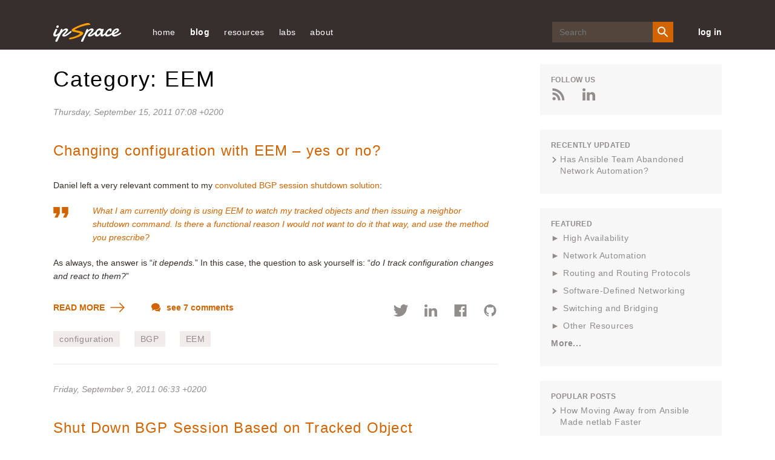

--- FILE ---
content_type: text/html; charset=utf-8
request_url: https://blog.ipspace.net/tag/eem/
body_size: 21135
content:
<!DOCTYPE html>
<head prefix="og: http://ogp.me/ns#">
    <meta content='text/html; charset=utf-8' http-equiv='Content-Type' />
    <link href='/v3/images/favicon.ico' rel='shortcut icon' />
    <link href='/v3/images/favicon.gif' rel='shortcut icon' type='image/gif' />
    <link href="https://blog.ipspace.net/tag/eem/" rel='canonical' />
    <link rel="alternate" type="application/atom+xml" title="ipSpace.net Atom Feed" href="/atom.xml" />
    <meta name="description" content="">

    <title>EEM &#171; ipSpace.net blog</title>
    <meta property="og:title" content="EEM &#171; ipSpace.net blog">
<meta property="og:description" content="">
<meta property="og:type" content="website">
<meta property="og:url" content="https://blog.ipspace.net/tag/eem/">

    <meta charset='utf-8' />
    <meta content='IE=edge' http-equiv='X-UA-Compatible' />
    <meta content='width=device-width, initial-scale=1' name='viewport' />
    <meta name="robots" content="index,follow">
    <script async src="https://www.googletagmanager.com/gtag/js?id=G-6QXQ4E49M4"></script>
    <script>
      window.dataLayer = window.dataLayer || [];
      function gtag(){dataLayer.push(arguments);}
      gtag('js', new Date());
      gtag('config', 'G-6QXQ4E49M4');
    </script>
    <meta content='FUQymnDatq44UrO4gTTRKg3IOCQeDMxn908Dzz1COIc=' name='verify-v1' />
    <meta content='CCLaRRXMU-3mswfRgpc9tftgdHo' name='alexaVerifyID' />
    <meta content='1W8ShlNamtMCA6xdfRs9f_8Tl0ZtLF8oezcQ45ZYpIk' name='google-site-verification' />
    <link href='/v3/css/blog.css?rev=16' rel='stylesheet' type='text/css' />
    <style>.footnoteNumber { display: none; }</style>
    <style>svg { display: none }</style>
    <style>
  pre { overflow-x: auto !important; }
  @media (min-width: 1025px) {
    pre { max-width: 720px; }
  }
</style>

    
    
</head>
<body>
    <svg style='display: none' xmlns='http://www.w3.org/2000/svg'>
  <symbol id='icon-twitter' viewBox='0 0 25 20'>
    <path
      d='M11.751 5.32l.053.865-.875-.106c-3.182-.406-5.963-1.783-8.323-4.095L1.45.836l-.297.848C.524   3.573.927 5.567 2.238 6.909c.7.742.542.848-.664.406-.42-.141-.787-.247-.822-.194-.122.124.297 1.73.63 2.366.454.882 1.38 1.747 2.395 2.26l.857.405-1.014.018c-.98 0-1.014.018-.91.389.35 1.147 1.732 2.365 3.27 2.895l1.085.37-.945.566a9.845 9.845 0 0 1-4.686 1.306c-.787.018-1.434.088-1.434.141 0 .177 2.133 1.165 3.375 1.554 3.725 1.147 8.149.653 11.471-1.307 2.361-1.394 4.722-4.166 5.824-6.85.594-1.43 1.189-4.042 1.189-5.296 0-.812.052-.918 1.031-1.889.578-.565 1.12-1.183 1.225-1.36.174-.335.157-.335-.735-.034-1.486.53-1.696.459-.962-.336.542-.565 1.19-1.589 1.19-1.889 0-.053-.263.035-.56.194-.315.177-1.014.442-1.539.6l-.944.3-.857-.582C19.236.624 18.57.272 18.22.165c-.891-.247-2.255-.212-3.06.07-2.186.795-3.567 2.843-3.41 5.085z'
      fill-rule='evenodd'></path>
  </symbol>
  <symbol id='icon-rss' viewBox='0 0 20 20'>
    <g fill-rule='evenodd'>
      <path d='M.006 0v3.774c8.768 0 15.902 7.146 15.902 15.92h3.786C19.694 8.834 10.86 0 .006 0'></path>
      <path
        d='M0 6.69v3.773c2.458 0 4.772.962 6.508 2.703a9.148 9.148 0 0 1 2.698 6.528h3.792C12.998 12.524 7.17 6.689 0 6.689'>
      </path>
      <path
        d='M2.62 14.441A2.626 2.626 0 0 0 0 17.055a2.617 2.617 0 0 0 2.62 2.614 2.614 2.614 0 0 0 2.626-2.614A2.623 2.623 0 0 0 2.62 14.44'>
      </path>
    </g>
  </symbol>
  <symbol id='icon-mailinglist' viewBox='0 0 25 20'>
    <path
      d='M12.5 8.75L2.5 2.5h20l-10 6.25zm10 8.75h-20V5l10 6.25L22.5 5v12.5zm0-17.5h-20A2.497 2.497 0 0 0 .013 2.5L0 17.5C0 18.875 1.125 20 2.5 20h20c1.375 0 2.5-1.125 2.5-2.5v-15C25 1.125 23.875 0 22.5 0z'
      fill-rule='evenodd'></path>
  </symbol>
  <symbol id='icon-login' viewBox='0 0 30 30'>
    <path d='M1.25 16.25H17.5v-2.5H1.25z'></path>
    <path d='M12.5 21.768L10.732 20l5-5-5-5L12.5 8.232 19.267 15z'></path>
    <path d='M0 0v8.75h2.5V2.5h25v25h-25v-6.25H0V30h30V0z'></path>
  </symbol>
  <symbol id='icon-search' viewBox='0 0 20 20'>
    <g fill='none' fill-rule='evenodd' stroke='none' stroke-width='1'>
      <g fill='#FFFFFF' transform='translate(-1128.000000, -40.000000)'>
        <g transform='translate(890.000000, 35.000000)'>
          <path
            d='M245.222222,17.7672222 C242.455556,17.7672222 240.222222,15.5338889 240.222222,12.7672222 C240.222222,10.0005556 242.455556,7.76722222 245.222222,7.76722222 C247.988889,7.76722222 250.222222,10.0005556 250.222222,12.7672222 C250.222222,15.5338889 247.988889,17.7672222 245.222222,17.7672222 L245.222222,17.7672222 Z M251.888889,17.7672222 L251.011111,17.7672222 L250.7,17.4672222 C251.788889,16.2005556 252.444444,14.5561111 252.444444,12.7672222 C252.444444,8.77833333 249.211111,5.545 245.222222,5.545 C241.233333,5.545 238,8.77833333 238,12.7672222 C238,16.7561111 241.233333,19.9894444 245.222222,19.9894444 C247.011111,19.9894444 248.655556,19.3333333 249.922222,18.2444444 L250.222222,18.5561111 L250.222222,19.4338889 L255.777778,24.9777778 L257.433333,23.3227778 L251.888889,17.7672222 Z'>
          </path>
        </g>
      </g>
    </g>
  </symbol>
  <symbol id='icon-close' viewBox='0 0 19 19'>
    <g transform='translate(-25.000000, -27.000000)'>
      <polygon
        points='41.3856265 27.1026 34.1026 34.3856265 26.8195735 27.1026 25.1026 28.8195735 32.3856265 36.1026 25.1026 43.3856265 26.8195735 45.1026 34.1026 37.8195735 41.3856265 45.1026 43.1026 43.3856265 35.8195735 36.1026 43.1026 28.8195735'>
      </polygon>
    </g>
  </symbol>
  <symbol id='icon-menu' viewBox='0 0 20 18'>
    <g fill='none' fill-rule='evenodd' stroke='none' stroke-width='1'>
      <g fill='#EFECEB' transform='translate(-25.000000, -27.000000)'>
        <g
          transform='translate(34.900000, 36.000000) scale(-1, 1) translate(-34.900000, -36.000000) translate(25.000000, 27.000000)'>
          <path
            d='M11.7931034,3.7241069 L0.620689655,3.7241069 C0.277758621,3.7241069 0,3.44634828 0,3.10341724 L0,0.620658621 C0,0.277727586 0.277758621,-3.10344828e-05 0.620689655,-3.10344828e-05 L11.7931034,-3.10344828e-05 C12.1360345,-3.10344828e-05 12.4137931,0.277727586 12.4137931,0.620658621 L12.4137931,3.10341724 C12.4137931,3.44634828 12.1360345,3.7241069 11.7931034,3.7241069'>
          </path>
          <path
            d='M11.7931034,10.8621931 L0.620689655,10.8621931 C0.277758621,10.8621931 0,10.5841241 0,10.2415034 L0,7.75874483 C0,7.41581379 0.277758621,7.13805517 0.620689655,7.13805517 L11.7931034,7.13805517 C12.1360345,7.13805517 12.4137931,7.41581379 12.4137931,7.75874483 L12.4137931,10.2415034 C12.4137931,10.5841241 12.1360345,10.8621931 11.7931034,10.8621931'>
          </path>
          <path
            d='M11.7931034,18.0001241 L0.620689655,18.0001241 C0.277758621,18.0001241 0,17.7220552 0,17.3794345 L0,14.8966759 C0,14.5537448 0.277758621,14.2759862 0.620689655,14.2759862 L11.7931034,14.2759862 C12.1360345,14.2759862 12.4137931,14.5537448 12.4137931,14.8966759 L12.4137931,17.3794345 C12.4137931,17.7220552 12.1360345,18.0001241 11.7931034,18.0001241'>
          </path>
          <path
            d='M14.5862069,12.7242621 C14.5402759,12.7242621 14.4937241,12.7140207 14.4502759,12.6926069 C14.3438276,12.6407793 14.2758621,12.5327793 14.2758621,12.4139172 L14.2758621,5.58633103 C14.2758621,5.46746897 14.3438276,5.35915862 14.4502759,5.30733103 C14.5582759,5.25581379 14.6845862,5.26915862 14.778,5.3424 L19.1228276,8.7561931 C19.1976207,8.81484828 19.2413793,8.90484828 19.2413793,9.00012414 C19.2413793,9.0954 19.1976207,9.1854 19.1228276,9.24405517 L14.778,12.6575379 C14.7221379,12.7019172 14.6544828,12.7242621 14.5862069,12.7242621'>
          </path>
        </g>
      </g>
    </g>
  </symbol>
  <symbol id='arrow-right-orange' viewBox='0 0 23 16'>
    <g fill-rule='evenodd' stroke='none' stroke-width='1'>
      <g transform='translate(-199.000000, -858.000000)'>
        <g transform='translate(89.000000, 262.000000)'>
          <g transform='translate(1.000000, 254.000000)'>
            <path
              d='M124.363196,342 L123.277018,343.086562 L129.422296,349.23184 L109,349.23184 L109,350.76816 L129.422296,350.76816 L123.277018,356.913438 L124.363196,358 L131.819723,350.543089 C132.119689,350.243123 132.119689,349.756877 131.819723,349.456911 L124.363196,342 Z'>
            </path>
          </g>
        </g>
      </g>
    </g>
  </symbol>
  <symbol id='icon-comments' viewBox='0 0 18 16'>
    <g fill-rule='nonzero'>
      <path
        d='M15.842 7.354c-.75 3.037-4.104 5.336-8.118 5.336-.638 0-1.283-.062-1.92-.184l-.038.02c1.065 1.443 3.072 2.37 5.268 2.37.622 0 1.243-.075 1.847-.225l2.15 1.29c.044.027.093.04.142.04.047 0 .094-.012.136-.036.087-.05.14-.14.14-.24v-2.298c1.07-.874 1.655-2.012 1.655-3.22 0-1.05-.446-2.038-1.26-2.852z'>
      </path>
      <path
        d='M1.93 13.793c-.05 0-.1-.014-.144-.04-.08-.05-.13-.14-.13-.236V9.822C.585 8.756 0 7.428 0 6.07 0 2.72 3.465 0 7.724 0c4.26 0 7.724 2.722 7.724 6.07 0 3.345-3.465 6.068-7.724 6.068-.664 0-1.335-.07-1.997-.21l-3.673 1.836c-.04.02-.08.03-.123.03z'>
      </path>
    </g>
  </symbol>
  <symbol id='icon-left-grey' viewBox='0 0 24 16'>
    <path
      d='M7.682 16l1.086-1.087-6.146-6.145h20.423V7.232H2.622l6.146-6.145L7.682 0 .225 7.457c-.3.3-.3.786 0 1.086L7.682 16z'
      fill='#908D8C' fill-rule='nonzero'></path>
  </symbol>
  <symbol id='icon-google' viewBox='0 0 32 20'>
    <path
      d='M9.982 8.02h9.587C20.236 12.812 18.222 20 9.98 20 4.47 20 0 15.522 0 10 0 4.477 4.47 0 9.982 0c2.587 0 4.944.985 6.717 2.603-2.09 1.976-2.02 2.093-2.842 2.916-1.026-.85-2.144-1.46-3.876-1.46-3.275 0-5.83 2.66-5.83 5.94 0 3.28 2.555 5.94 5.83 5.94 3.237 0 4.55-1.397 5.397-3.965-1.562 0-5.398.005-5.398.005V8.02zm17.988.198h3.46v2.475h-3.46v3.565H25.5v-3.565h-3.56V8.218h3.56V4.753h2.47v3.465z'
      fill-rule='evenodd'></path>
  </symbol>
  <symbol id='icon-facebook' viewBox='0 0 20 20'>
    <path
      d='M20 18.896c0 .61-.495 1.104-1.104 1.104H13.8v-7.745h2.6l.39-3.02H13.8V7.31c0-.875.242-1.47 1.495-1.47h1.6v-2.7c-.278-.037-1.227-.12-2.33-.12-2.305 0-3.882 1.407-3.882 3.99v2.226H8.076v3.02h2.607V20h-9.58C.494 20 0 19.505 0 18.896V1.104C0 .494.494 0 1.104 0h17.792C19.506 0 20 .494 20 1.104v17.792'
      fill-rule='evenodd'></path>
  </symbol>
  <symbol id='icon-reply' viewBox='0 0 16 14'>
    <path
      d='M15.733 13.84c-.09 0-.178-.048-.227-.128-1.737-2.824-4.31-4.062-8.573-4.11v3.97c0 .11-.067.208-.17.248-.1.04-.217.014-.292-.067L.07 6.848c-.096-.105-.093-.268.008-.37l6.4-6.4c.076-.076.19-.1.29-.058.1.042.165.14.165.247V4.27C12.867 4.36 16 7.572 16 13.57c0 .12-.08.224-.194.257-.024.005-.05.01-.073.01'
      fill-rule='evenodd'></path>
  </symbol>
  <symbol id='arrow-left-big' viewBox='0 0 29 20'>
    <path
      d='M9.68.133c.176-.177.464-.177.64 0l2.73 2.728c.176.178.176.466 0 .643L8.824 7.727h18.902c.25 0 .455.204.455.455v3.636c0 .25-.204.455-.455.455H8.825l4.224 4.224c.176.178.176.465 0 .643l-2.73 2.727c-.087.088-.204.133-.32.133-.116 0-.233-.045-.32-.133L.132 10.32c-.177-.176-.177-.464 0-.64L9.68.132z'
      fill='#FFF' fill-rule='nonzero'></path>
  </symbol>
  <symbol id='arrow-right-big' viewBox='0 0 29 20'>
    <path
      d='M18.503.133c-.178-.177-.465-.177-.643 0L15.133 2.86c-.178.178-.178.466 0 .643l4.224 4.224H.455c-.25 0-.455.204-.455.455v3.636c0 .25.204.455.455.455h18.902l-4.224 4.224c-.178.178-.178.465 0 .643l2.727 2.727c.09.088.205.133.322.133.116 0 .232-.045.32-.133l9.546-9.546c.178-.176.178-.464 0-.64L18.503.132z'
      fill='#FFF' fill-rule='nonzero'></path>
  </symbol>
  <symbol id='icon-linkedin' viewBox='0 0 16 15'>
    <path
      d='M3.72 4.88V15H.35V4.88h3.37zm.22-3.132c0 .972-.73 1.75-1.905 1.75h-.022C.883 3.498.15 2.72.15 1.748.15.756.906 0 2.058 0 3.21 0 3.92.756 3.94 1.748zm11.927 7.45V15h-3.37V9.585c0-1.36-.486-2.288-1.706-2.288-.93 0-1.483.626-1.727 1.23-.09.216-.11.518-.11.82V15h-3.37s.045-9.17 0-10.12h3.37v1.433c.446-.69 1.247-1.672 3.035-1.672 2.217 0 3.88 1.448 3.88 4.557z'
      fill-rule='evenodd'></path>
  </symbol>
  <symbol id='icon-person' viewBox='0 0 15 15'>
    <path
      d='M7.5 9.375c-2.503 0-7.5 1.256-7.5 3.75V15h15v-1.875c0-2.494-4.997-3.75-7.5-3.75m0-1.875c2.072 0 3.75-1.678 3.75-3.75S9.572 0 7.5 0 3.75 1.678 3.75 3.75 5.428 7.5 7.5 7.5'
      fill-rule='evenodd'></path>
  </symbol>
  <symbol id='icon-minus' viewBox='0 0 24 24'>
    <line fill='none' stroke-linecap='square' stroke-linejoin='miter' stroke-miterlimit='10' stroke-width='2' x1='22'
      x2='2' y1='12' y2='12'></line>
  </symbol>
  <symbol id='icon-plus' viewBox='0 0 24 24'>
    <path
      d='M22,11h-9V2c0-0.6-0.4-1-1-1s-1,0.4-1,1v9H2c-0.6,0-1,0.4-1,1s0.4,1,1,1h9v9c0,0.6,0.4,1,1,1s1-0.4,1-1v-9h9 c0.6,0,1-0.4,1-1S22.6,11,22,11z'>
    </path>
  </symbol>
  <symbol id='icon-gitlab' viewBox="160 100 370 350">
    <path d="M461.514,298.355l-18.049-55.587c0.008,0.025,0.011,0.051,0.019,0.076c-0.009-0.029-0.014-0.058-0.022-0.087
      c-0.001-0.002-0.001-0.003-0.001-0.005c0-0.001,0-0.002,0-0.002l-35.83-110.31c-1.96-5.811-7.353-9.711-13.536-9.663
      c-6.201,0.032-11.446,3.857-13.364,9.748L346.721,237.23H239.408l-34.074-104.712c-1.916-5.886-7.162-9.71-13.362-9.742
      c-0.025,0-0.049,0-0.075,0c-6.105,0-11.509,3.876-13.49,9.752l-35.732,110.211l-0.005,0.014c0,0.001,0,0.002,0,0.003
      c-0.009,0.028-0.013,0.056-0.022,0.084c0.008-0.025,0.011-0.051,0.019-0.076l-18.115,55.591c-2.725,8.392,0.232,17.512,7.36,22.697
      L288.328,434.7c0.023,0.017,0.049,0.027,0.072,0.044c0.067,0.048,0.132,0.097,0.2,0.142c-0.064-0.043-0.124-0.09-0.187-0.134
      c0,0,0-0.001-0.001-0.001c0.01,0.008,0.022,0.013,0.033,0.02c0.009,0.006,0.018,0.01,0.027,0.016
      c0.001,0.001,0.002,0.002,0.004,0.003c0.242,0.168,0.493,0.322,0.753,0.463c0.036,0.02,0.068,0.045,0.104,0.064
      c0.001,0,0.001,0.001,0.002,0.001c0.022,0.011,0.042,0.025,0.064,0.036c0.017,0.008,0.035,0.013,0.051,0.021
      c0.012,0.006,0.025,0.01,0.037,0.015c0.029,0.014,0.061,0.023,0.09,0.038c0.136,0.065,0.279,0.118,0.419,0.175
      c0.131,0.054,0.258,0.117,0.392,0.164c0.006,0.002,0.011,0.005,0.017,0.007c0.022,0.008,0.042,0.019,0.065,0.027
      c0.028,0.01,0.055,0.021,0.083,0.03c0.011,0.003,0.022,0.005,0.033,0.008c0.035,0.011,0.073,0.016,0.108,0.026
      c0.013,0.004,0.028,0.006,0.042,0.01c0.188,0.057,0.383,0.098,0.577,0.141c0.076,0.017,0.149,0.041,0.226,0.055
      c0.011,0.002,0.021,0.006,0.033,0.008c0.025,0.005,0.048,0.014,0.074,0.018c0.041,0.007,0.081,0.02,0.123,0.026
      c0.033,0.005,0.067,0.003,0.1,0.008c0.006,0.001,0.011,0,0.017,0.001c0.002,0,0.003,0,0.005,0c0.369,0.053,0.743,0.09,1.124,0.09
      c0.002,0,0.004,0,0.007,0l0,0c0.001,0,0.002,0,0.002,0c0,0,0.001,0,0.001,0c0.001,0,0.002,0,0.003,0
      c0.382,0,0.756-0.037,1.126-0.09c0.001,0,0.003,0,0.004,0c0.006-0.001,0.012,0,0.018-0.001c0.033-0.005,0.068-0.003,0.101-0.008
      c0.042-0.007,0.082-0.019,0.124-0.026c0.025-0.004,0.048-0.013,0.073-0.018c0.011-0.002,0.021-0.006,0.032-0.008
      c0.078-0.015,0.153-0.039,0.231-0.056c0.191-0.042,0.383-0.083,0.57-0.139c0.013-0.004,0.026-0.005,0.039-0.009
      c0.037-0.011,0.075-0.016,0.112-0.027c0.011-0.004,0.023-0.005,0.034-0.008c0.029-0.009,0.057-0.021,0.085-0.031
      c0.022-0.008,0.042-0.019,0.064-0.027c0.006-0.002,0.011-0.005,0.017-0.007c0.142-0.05,0.276-0.116,0.415-0.173
      c0.129-0.054,0.261-0.102,0.387-0.162c0.031-0.015,0.064-0.024,0.094-0.039c0.012-0.006,0.026-0.01,0.038-0.016
      c0.017-0.008,0.035-0.013,0.052-0.022c0.023-0.012,0.045-0.026,0.067-0.037c0,0,0.001,0,0.001-0.001
      c0.037-0.019,0.07-0.046,0.107-0.066c0.258-0.14,0.508-0.293,0.749-0.46c0.019-0.013,0.041-0.023,0.061-0.037
      c0.005-0.004,0.011-0.006,0.016-0.01c0.023-0.017,0.05-0.028,0.073-0.045l156.44-113.65
      C461.282,315.867,464.239,306.747,461.514,298.355z M394.194,142.774l30.68,94.456h-61.36L394.194,142.774z M419.501,253.202
      l-12.519,16.041L314.648,387.55l43.677-134.348H419.501z M285.428,430.707C285.428,430.707,285.428,430.707,285.428,430.707
      c0.008,0.024,0.021,0.046,0.029,0.071C285.449,430.753,285.436,430.731,285.428,430.707z M271.42,387.558L166.624,253.202l0,0
      h61.18L271.42,387.558z M191.875,142.773l30.737,94.457h-61.36L191.875,142.773z M141.304,308.133
      c-1.516-1.103-2.144-3.05-1.563-4.838l13.466-41.325l98.67,126.502L141.304,308.133z M288.053,434.489
      c-0.031-0.025-0.061-0.052-0.091-0.078c-0.006-0.005-0.012-0.012-0.019-0.017c-0.06-0.05-0.119-0.101-0.177-0.153
      c-0.114-0.099-0.226-0.2-0.333-0.306c0.009,0.008,0.019,0.015,0.028,0.023c0.012,0.011,0.025,0.02,0.037,0.031
      c0.229,0.219,0.47,0.425,0.722,0.615c0.003,0.002,0.005,0.005,0.008,0.007c0.012,0.009,0.022,0.02,0.034,0.03
      C288.193,434.591,288.121,434.543,288.053,434.489z M293.028,402.392l-25.665-79.059l-22.766-70.131h96.933L293.028,402.392z
       M298.281,434.241c-0.06,0.052-0.118,0.104-0.179,0.154c-0.007,0.006-0.014,0.013-0.021,0.019c-0.031,0.025-0.06,0.052-0.09,0.077
      c-0.066,0.053-0.138,0.101-0.207,0.152c0.012-0.009,0.022-0.021,0.035-0.029c0.002-0.002,0.004-0.004,0.006-0.006
      c0.252-0.19,0.492-0.394,0.719-0.613c0.009-0.009,0.02-0.016,0.029-0.024c0.012-0.011,0.025-0.02,0.036-0.031
      C298.503,434.043,298.392,434.143,298.281,434.241z M444.766,308.13l-110.557,80.317l98.703-126.467l13.412,41.307
      C446.906,305.083,446.279,307.03,444.766,308.13z"/>
  </symbol>
  <symbol id='icon-github' viewBox="0 0 24 24">
    <path d="M12 0c-6.626 0-12 5.373-12 12 0 5.302 3.438 9.8 8.207 11.387.599.111.793-.261.793-.577v-2.234c-3.338.726-4.033-1.416-4.033-1.416-.546-1.387-1.333-1.756-1.333-1.756-1.089-.745.083-.729.083-.729 1.205.084 1.839 1.237 1.839 1.237 1.07 1.834 2.807 1.304 3.492.997.107-.775.418-1.305.762-1.604-2.665-.305-5.467-1.334-5.467-5.931 0-1.311.469-2.381 1.236-3.221-.124-.303-.535-1.524.117-3.176 0 0 1.008-.322 3.301 1.23.957-.266 1.983-.399 3.003-.404 1.02.005 2.047.138 3.006.404 2.291-1.552 3.297-1.23 3.297-1.23.653 1.653.242 2.874.118 3.176.77.84 1.235 1.911 1.235 3.221 0 4.609-2.807 5.624-5.479 5.921.43.372.823 1.102.823 2.222v3.293c0 .319.192.694.801.576 4.765-1.589 8.199-6.086 8.199-11.386 0-6.627-5.373-12-12-12z"/>
  </symbol>
</svg>
    <header class='site-header'>
  <div class='container'>
    <button class='mobile-menu-open' id='open-menu'>
      <svg viewBox='0 0 20 20' xmlns='http://www.w3.org/2000/svg'>
        <title>
          ic_menu_white
        </title>
        <path
          d='M19.18 4.724H8.006a.62.62 0 0 1-.62-.62V1.62A.62.62 0 0 1 8.006 1h11.172a.62.62 0 0 1 .621.62v2.483a.62.62 0 0 1-.62.621'
          id='Fill-1' transform='matrix(-1 0 0 1 27.186 0)'></path>
        <path
          d='M19.18 11.862H8.006a.62.62 0 0 1-.62-.62V8.759a.62.62 0 0 1 .62-.62h11.172a.62.62 0 0 1 .621.62v2.483a.62.62 0 0 1-.62.62'
          id='Fill-4' transform='matrix(-1 0 0 1 27.186 0)'></path>
        <path
          d='M19.18 19H8.006a.62.62 0 0 1-.62-.62v-2.483a.62.62 0 0 1 .62-.621h11.172a.62.62 0 0 1 .621.62v2.483a.62.62 0 0 1-.62.621'
          id='Fill-6' transform='matrix(-1 0 0 1 27.186 0)'></path>
        <path
          d='M.869 13.724a.31.31 0 0 1-.31-.31V6.586a.31.31 0 0 1 .502-.244l4.345 3.414a.31.31 0 0 1 0 .488L1.06 13.658a.307.307 0 0 1-.192.066'
          id='Fill-9' transform='matrix(-1 0 0 1 6.083 0)'></path>
      </svg>
    </button>
    <a class='header-logo' href='https://www.ipspace.net/'>
      <img alt='ipSpace Logo' src='/v3/images/IP_Space_Logo.svg' />
    </a>
    <nav class='page-navigation' id='mobile-menu'>
      <button class='mobile-menu-close' id='close-menu'>
        <svg class='close-icon'>
          <use xlink:href='#icon-close'></use>
        </svg>
      </button>
      <ul class='nav-links'>


  <li><a href="https://www.ipspace.net/">home</a></li>
  <li><a class='nav-links__anchor current' href='/'>blog</a></li>
  <li><a href='https://www.ipspace.net/Free'>resources</a>
    <ul>
      <li><a href="https://blog.ipspace.net/series/">technology resources</a></li>
      <li><a href="https://blog.ipspace.net/kb/">articles</a></li>
      <li><a href="https://www.ipspace.net/Podcast">Software Gone Wild podcast</a></li>
      <li><a href="https://www.ipspace.net/Books">books</a></li>
      <li><a href="https://www.ipspace.net/Subscription/Free">videos</a></li>
      <hr>
      <li><a href="https://github.com/ipspace/netlab-examples">netlab examples</a></li>
      <li><a href="https://github.com/ipspace/NetOpsWorkshop">automation examples</a></li>
      <li><a href="https://github.com/ipspace/pubcloud">AWS and Azure examples</a></li>
      <li><a href="https://github.com/ipspace/ansible-examples">Ansible Examples</a></li>
      <hr>
      <li><a href='https://www.ipspace.net/Presentations'>events and conferences</a></li>
      <li><a href='https://www.ipspace.net/Interviews'>interviews</a></li>
    </ul>
  </li>
  <li><a>labs</a>
    <ul>
      <li><a href="https://netlab.tools/">build a virtual lab</a></li></li>
      <li><a href="https://bgplabs.net/">BGP configuration labs</a></li>
      <li><a href="https://isis.bgplabs.net/">IS-IS configuration labs</a></li>
      <li><a href="https://ipspace.github.io/netops-labs/">network automation</a></li>
      <li><a href="https://ipspace.github.io/cloud-labs/">public cloud</a></li>
      <li><a href="https://ipspace.github.io/dc-labs/">data center</a></li>
    </ul>
  </li>

  <li><a href='https://www.ipspace.net/About'>about</a>
    <ul>
      <li><a href="https://www.ipspace.net/About">ipSpace.net</a></li>
      <li><a href="https://www.ipspace.net/About_Ivan_Pepelnjak">Ivan Pepelnjak</a></li>
      <li><a href="https://www.ipspace.net/Authors">webinar and course authors</a></li>
      <li><a href="https://www.ipspace.net/ExpertExpress">ExpertExpress team</a></li>
      
      <hr>
      <li><a href='https://www.ipspace.net/About/ipSpace.net/Contact'>company information</a></li>
      <li><a href='https://www.ipspace.net/Contact'>contact</a></li>
    </ul>
  </li>
</ul>
      <div class="search-wrp">
        <form action="https://duckduckgo.com/" class="search-form" id="search-form">
          <input class="search-input" id="search-input" name="q" placeholder="Search" type="text">
          <input type="hidden" name="sites" value="ipspace.net">
          <button class="search-btn" id="search-btn" type="submit">
            <svg height="24" viewBox="0 0 24 24" width="24" xmlns="http://www.w3.org/2000/svg">
              <path
                d="M15.5 14h-.79l-.28-.27A6.471 6.471 0 0 0 16 9.5 6.5 6.5 0 1 0 9.5 16c1.61 0 3.09-.59 4.23-1.57l.27.28v.79l5 4.99L20.49 19l-4.99-5zm-6 0C7.01 14 5 11.99 5 9.5S7.01 5 9.5 5 14 7.01 14 9.5 11.99 14 9.5 14z">
              </path>
            </svg>
          </button>
        </form>
      </div>
    
      <a class='login-link' href='https://my.ipspace.net'>
        log in
      </a>
    </nav>
  </div>
</header>
    
    <div class='page-main-wrp'>
        <div class='container main'>
            <div class='page-content'>
                <div class='main section' id='main'>
                    <div class='blog-posts'>

<style>a.footnote-ref { display: none; }</style>
<h1 class='firstHeading'>Category: EEM</h1>


  
  
<div class='post__item'>
  <article class='post' itemscope='' itemtype='http://schema.org/BlogPosting'>
    

<header class='post__header'>



<p class='post__date'>

  <a class='timestamp-link' href="https://blog.ipspace.net/2011/09/changing-configuration-with-eem-yes-or/" title='permanent link'>

    
    <time datetime='Thursday, September 15, 2011 07:08 &#43;0200' itemprop='datePublished'>
      Thursday, September 15, 2011 07:08 &#43;0200</time></a>
</p>


  <h2 class='post__title' itemprop='name headline'>
    <a href="https://blog.ipspace.net/2011/09/changing-configuration-with-eem-yes-or/">Changing configuration with EEM – yes or no?</a>
  </h2>
  
  
</header>

    <div class='post__content' itemprop='articleBody'>
      
      
      
        
          
<p>Daniel left a very relevant comment to my <a href="/2011/09/shut-down-bgp-session-based-on-tracked/">convoluted BGP session shutdown solution</a>:</p>
<blockquote class="cite">What I am currently doing is using EEM to watch my tracked objects and then issuing a neighbor shutdown command. Is there a functional reason I would not want to do it that way, and use the method you prescribe?</blockquote>
<p>As always, the answer is “<em>it depends.</em>” In this case, the question to ask yourself is: “<em>do I track configuration changes and react to them?</em>”
        
      
    </div>
    
      <a class="post__read-more" href="/2011/09/changing-configuration-with-eem-yes-or/">
        read more
        <svg class="post__arrow-icon">
          <use xlink:href="#arrow-right-orange" xmlns:xlink="http://www.w3.org/1999/xlink"></use>
        </svg>
      </a>
    
    
      
      
      
      
        <a class="post__comment-link" href="https://blog.ipspace.net/2011/09/changing-configuration-with-eem-yes-or/#comments">
          <svg class="post__comments-icon">
            <use xlink:href="#icon-comments"></use>
          </svg>
            see 7 comments
        </a>
      
    
    <div style='clear: both;'></div>
    
    <div class='post__meta'>
      <div class='post__share-links'>
  
  
  
  <a class='post__share-link' href='https://twitter.com/intent/tweet?text=Changing%20configuration%20with%20EEM%20%e2%80%93%20yes%20or%20no?%20by%20@ioshints&amp;url=https://blog.ipspace.net/2011/09/changing-configuration-with-eem-yes-or/' target='_blank' title='Share to Twitter'>
    <svg class='post__share-icon'>
      <use xlink:href='#icon-twitter'></use>
    </svg>
  </a>
  
  
  <a class='post__share-link' href='https://www.linkedin.com/shareArticle?mini=true&amp;url=https://blog.ipspace.net/2011/09/changing-configuration-with-eem-yes-or/&amp;title=Changing%20configuration%20with%20EEM%20%e2%80%93%20yes%20or%20no?%20by%20@Ivan%20Pepelnjak' target='_blank' title='Share to LinkedIn'>
    <svg class='post__share-icon'>
      <use xlink:href='#icon-linkedin'></use>
    </svg>
  </a>
  
  <a class='post__share-link' href='https://www.facebook.com/sharer/sharer.php?u=https://blog.ipspace.net/2011/09/changing-configuration-with-eem-yes-or/' target='_blank' title='Share to Facebook'
    onclick='window.open(this.href, "_blank", "height=430,width=640"); return false;' target='_blank'
    title='Share to Facebook'>
    <svg class='post__share-icon'>
      <use xlink:href='#icon-facebook'></use>
    </svg>
  </a>
  
  
  <a class='post__share-link' href='https://github.com/ipspace/blog/blob/master/content/posts/2011/09/changing-configuration-with-eem-yes-or.html' target='_blank' title='GitHub Source'>
    <svg class='post__share-icon'>
      <use xlink:href='#icon-github'></use>
    </svg>
  </a>
  
</div>

      
      
<ul class='post__tags'>
  
    <li><a href='https://blog.ipspace.net/tag/configuration/' rel='tag'>configuration</a></li>
  
    <li><a href='https://blog.ipspace.net/tag/bgp/' rel='tag'>BGP</a></li>
  
    <li><a href='https://blog.ipspace.net/tag/eem/' rel='tag'>EEM</a></li>
  
</ul>

    </div>
  </article>
</div>

  
  
<div class='post__item'>
  <article class='post' itemscope='' itemtype='http://schema.org/BlogPosting'>
    

<header class='post__header'>



<p class='post__date'>

  <a class='timestamp-link' href="https://blog.ipspace.net/2011/09/shut-down-bgp-session-based-on-tracked/" title='permanent link'>

    
    <time datetime='Friday, September 9, 2011 06:33 &#43;0200' itemprop='datePublished'>
      Friday, September 9, 2011 06:33 &#43;0200</time></a>
</p>


  <h2 class='post__title' itemprop='name headline'>
    <a href="https://blog.ipspace.net/2011/09/shut-down-bgp-session-based-on-tracked/">Shut Down BGP Session Based on Tracked Object</a>
  </h2>
  
  
</header>

    <div class='post__content' itemprop='articleBody'>
      
      
      
        
          <p>In responses to my <a href="/2011/08/road-to-complex-designs-is-paved-with/"><em>The Road to Complex Designs is Paved With Great Recipes</em></a> post Daniel suggested shutting down EBGP session if your BGP router cannot reach the DMZ firewall and Cristoph guessed that it might be done without changing the router configuration with the <strong>neighbor fall-over route-map</strong> BGP configuration command. He was sort-of right, but the solution is slightly more convoluted than he imagined.</p>
        
      
    </div>
    
      <a class="post__read-more" href="/2011/09/shut-down-bgp-session-based-on-tracked/">
        read more
        <svg class="post__arrow-icon">
          <use xlink:href="#arrow-right-orange" xmlns:xlink="http://www.w3.org/1999/xlink"></use>
        </svg>
      </a>
    
    
      
      
      
      
        <a class="post__comment-link" href="https://blog.ipspace.net/2011/09/shut-down-bgp-session-based-on-tracked/#comments">
          <svg class="post__comments-icon">
            <use xlink:href="#icon-comments"></use>
          </svg>
            see 13 comments
        </a>
      
    
    <div style='clear: both;'></div>
    
    <div class='post__meta'>
      <div class='post__share-links'>
  
  
  
  <a class='post__share-link' href='https://twitter.com/intent/tweet?text=Shut%20Down%20BGP%20Session%20Based%20on%20Tracked%20Object%20by%20@ioshints&amp;url=https://blog.ipspace.net/2011/09/shut-down-bgp-session-based-on-tracked/' target='_blank' title='Share to Twitter'>
    <svg class='post__share-icon'>
      <use xlink:href='#icon-twitter'></use>
    </svg>
  </a>
  
  
  <a class='post__share-link' href='https://www.linkedin.com/shareArticle?mini=true&amp;url=https://blog.ipspace.net/2011/09/shut-down-bgp-session-based-on-tracked/&amp;title=Shut%20Down%20BGP%20Session%20Based%20on%20Tracked%20Object%20by%20@Ivan%20Pepelnjak' target='_blank' title='Share to LinkedIn'>
    <svg class='post__share-icon'>
      <use xlink:href='#icon-linkedin'></use>
    </svg>
  </a>
  
  <a class='post__share-link' href='https://www.facebook.com/sharer/sharer.php?u=https://blog.ipspace.net/2011/09/shut-down-bgp-session-based-on-tracked/' target='_blank' title='Share to Facebook'
    onclick='window.open(this.href, "_blank", "height=430,width=640"); return false;' target='_blank'
    title='Share to Facebook'>
    <svg class='post__share-icon'>
      <use xlink:href='#icon-facebook'></use>
    </svg>
  </a>
  
  
  <a class='post__share-link' href='https://github.com/ipspace/blog/blob/master/content/posts/2011/09/shut-down-bgp-session-based-on-tracked.md' target='_blank' title='GitHub Source'>
    <svg class='post__share-icon'>
      <use xlink:href='#icon-github'></use>
    </svg>
  </a>
  
</div>

      
      
<ul class='post__tags'>
  
    <li><a href='https://blog.ipspace.net/tag/bgp/' rel='tag'>BGP</a></li>
  
    <li><a href='https://blog.ipspace.net/tag/eem/' rel='tag'>EEM</a></li>
  
</ul>

    </div>
  </article>
</div>

  
  
<div class='post__item'>
  <article class='post' itemscope='' itemtype='http://schema.org/BlogPosting'>
    

<header class='post__header'>



<p class='post__date'>

  <a class='timestamp-link' href="https://blog.ipspace.net/2011/07/monitor-multiple-interfaces-with-single/" title='permanent link'>

    
    <time datetime='Friday, July 8, 2011 07:02 &#43;0200' itemprop='datePublished'>
      Friday, July 8, 2011 07:02 &#43;0200</time></a>
</p>


  <h2 class='post__title' itemprop='name headline'>
    <a href="https://blog.ipspace.net/2011/07/monitor-multiple-interfaces-with-single/">Monitor multiple interfaces with a single EEM applet</a>
  </h2>
  
  
</header>

    <div class='post__content' itemprop='articleBody'>
      
      
      
        
          
<p>Michael modified one of my EEM applets to monitor CRC errors on WAN interfaces and notify the operator (via e-mail) when an interface has more than two errors per minute. He wanted to monitor multiple interfaces and asked me whether it’s possible to modify the SNMP event detector somehow. I only had to point him to the <em>event correlation </em>feature of EEM version 2.4 and he sent me the following (tested) applet a few days later.
        
      
    </div>
    
      <a class="post__read-more" href="/2011/07/monitor-multiple-interfaces-with-single/">
        read more
        <svg class="post__arrow-icon">
          <use xlink:href="#arrow-right-orange" xmlns:xlink="http://www.w3.org/1999/xlink"></use>
        </svg>
      </a>
    
    
      
      
      
      
        <a class="post__comment-link" href="https://blog.ipspace.net/2011/07/monitor-multiple-interfaces-with-single/#comments">
          <svg class="post__comments-icon">
            <use xlink:href="#icon-comments"></use>
          </svg>
            see 8 comments
        </a>
      
    
    <div style='clear: both;'></div>
    
    <div class='post__meta'>
      <div class='post__share-links'>
  
  
  
  <a class='post__share-link' href='https://twitter.com/intent/tweet?text=Monitor%20multiple%20interfaces%20with%20a%20single%20EEM%20applet%20by%20@ioshints&amp;url=https://blog.ipspace.net/2011/07/monitor-multiple-interfaces-with-single/' target='_blank' title='Share to Twitter'>
    <svg class='post__share-icon'>
      <use xlink:href='#icon-twitter'></use>
    </svg>
  </a>
  
  
  <a class='post__share-link' href='https://www.linkedin.com/shareArticle?mini=true&amp;url=https://blog.ipspace.net/2011/07/monitor-multiple-interfaces-with-single/&amp;title=Monitor%20multiple%20interfaces%20with%20a%20single%20EEM%20applet%20by%20@Ivan%20Pepelnjak' target='_blank' title='Share to LinkedIn'>
    <svg class='post__share-icon'>
      <use xlink:href='#icon-linkedin'></use>
    </svg>
  </a>
  
  <a class='post__share-link' href='https://www.facebook.com/sharer/sharer.php?u=https://blog.ipspace.net/2011/07/monitor-multiple-interfaces-with-single/' target='_blank' title='Share to Facebook'
    onclick='window.open(this.href, "_blank", "height=430,width=640"); return false;' target='_blank'
    title='Share to Facebook'>
    <svg class='post__share-icon'>
      <use xlink:href='#icon-facebook'></use>
    </svg>
  </a>
  
  
  <a class='post__share-link' href='https://github.com/ipspace/blog/blob/master/content/posts/2011/07/monitor-multiple-interfaces-with-single.html' target='_blank' title='GitHub Source'>
    <svg class='post__share-icon'>
      <use xlink:href='#icon-github'></use>
    </svg>
  </a>
  
</div>

      
      
<ul class='post__tags'>
  
    <li><a href='https://blog.ipspace.net/tag/wan/' rel='tag'>WAN</a></li>
  
    <li><a href='https://blog.ipspace.net/tag/eem/' rel='tag'>EEM</a></li>
  
</ul>

    </div>
  </article>
</div>

  
  
<div class='post__item'>
  <article class='post' itemscope='' itemtype='http://schema.org/BlogPosting'>
    

<header class='post__header'>



<p class='post__date'>

  <a class='timestamp-link' href="https://blog.ipspace.net/2011/05/router-reload-after-15-minutes-of/" title='permanent link'>

    
    <time datetime='Thursday, May 19, 2011 06:21 &#43;0200' itemprop='datePublished'>
      Thursday, May 19, 2011 06:21 &#43;0200</time></a>
</p>


  <h2 class='post__title' itemprop='name headline'>
    <a href="https://blog.ipspace.net/2011/05/router-reload-after-15-minutes-of/">Router reload after 15 minutes of failed pings</a>
  </h2>
  
  
</header>

    <div class='post__content' itemprop='articleBody'>
      
      
      
        
          
<p>Jeroen sent me an interesting challenge: he would like to reload the router when the 3G WAN interface gets stuck (I thought my Nokia phone is the only one exhibiting this problem, but obviously I was wrong). The <a href="/2007/04/reload-router-when-ping-fails/">reload-on-failed-ping EEM applet I’ve published</a> would be a perfect solution, but it uses <strong>track delay </strong>and the maximum delay timeout is three minutes, while Jeroen would like to wait 15 minutes before reloading the router.
        
      
    </div>
    
      <a class="post__read-more" href="/2011/05/router-reload-after-15-minutes-of/">
        read more
        <svg class="post__arrow-icon">
          <use xlink:href="#arrow-right-orange" xmlns:xlink="http://www.w3.org/1999/xlink"></use>
        </svg>
      </a>
    
    
      
      
      
      
        <a class="post__comment-link" href="https://blog.ipspace.net/2011/05/router-reload-after-15-minutes-of/#comments">
          <svg class="post__comments-icon">
            <use xlink:href="#icon-comments"></use>
          </svg>
            see 16 comments
        </a>
      
    
    <div style='clear: both;'></div>
    
    <div class='post__meta'>
      <div class='post__share-links'>
  
  
  
  <a class='post__share-link' href='https://twitter.com/intent/tweet?text=Router%20reload%20after%2015%20minutes%20of%20failed%20pings%20by%20@ioshints&amp;url=https://blog.ipspace.net/2011/05/router-reload-after-15-minutes-of/' target='_blank' title='Share to Twitter'>
    <svg class='post__share-icon'>
      <use xlink:href='#icon-twitter'></use>
    </svg>
  </a>
  
  
  <a class='post__share-link' href='https://www.linkedin.com/shareArticle?mini=true&amp;url=https://blog.ipspace.net/2011/05/router-reload-after-15-minutes-of/&amp;title=Router%20reload%20after%2015%20minutes%20of%20failed%20pings%20by%20@Ivan%20Pepelnjak' target='_blank' title='Share to LinkedIn'>
    <svg class='post__share-icon'>
      <use xlink:href='#icon-linkedin'></use>
    </svg>
  </a>
  
  <a class='post__share-link' href='https://www.facebook.com/sharer/sharer.php?u=https://blog.ipspace.net/2011/05/router-reload-after-15-minutes-of/' target='_blank' title='Share to Facebook'
    onclick='window.open(this.href, "_blank", "height=430,width=640"); return false;' target='_blank'
    title='Share to Facebook'>
    <svg class='post__share-icon'>
      <use xlink:href='#icon-facebook'></use>
    </svg>
  </a>
  
  
  <a class='post__share-link' href='https://github.com/ipspace/blog/blob/master/content/posts/2011/05/router-reload-after-15-minutes-of.html' target='_blank' title='GitHub Source'>
    <svg class='post__share-icon'>
      <use xlink:href='#icon-github'></use>
    </svg>
  </a>
  
</div>

      
      
<ul class='post__tags'>
  
    <li><a href='https://blog.ipspace.net/tag/eem/' rel='tag'>EEM</a></li>
  
</ul>

    </div>
  </article>
</div>

  
  
<div class='post__item'>
  <article class='post' itemscope='' itemtype='http://schema.org/BlogPosting'>
    

<header class='post__header'>



<p class='post__date'>

  <a class='timestamp-link' href="https://blog.ipspace.net/2011/02/eem-qa-what-were-they-not-doing/" title='permanent link'>

    
    <time datetime='Friday, February 4, 2011 06:59 &#43;0100' itemprop='datePublished'>
      Friday, February 4, 2011 06:59 &#43;0100</time></a>
</p>


  <h2 class='post__title' itemprop='name headline'>
    <a href="https://blog.ipspace.net/2011/02/eem-qa-what-were-they-not-doing/">EEM QA: what were they (not) doing?</a>
  </h2>
  
  
</header>

    <div class='post__content' itemprop='articleBody'>
      
      
      
        
          
<p>When I was writing the applet that should <a href="/2011/01/stop-accidental-scheduled-router/">stop accidental scheduled router reloads</a>, I wanted to use the <strong>action string match</strong> command to perform pattern matching on the output of the <strong>show reload </strong>command. Somehow the applet didn’t want to work as expected, so I <a href="http://www.cisco.com/en/US/docs/ios/netmgmt/command/reference/nm_02.html#wp1180108">checked the documentation on Cisco’s web site</a>.</p>
<p>Reading the command description, I should have realized the whole thing must be broken. It looks like the documentation writer was fast asleep; even someone with a major in classical philosophy and zero exposure to networking should be able to spot the glaring logical inconsistencies.</p>

        
      
    </div>
    
      <a class="post__read-more" href="/2011/02/eem-qa-what-were-they-not-doing/">
        read more
        <svg class="post__arrow-icon">
          <use xlink:href="#arrow-right-orange" xmlns:xlink="http://www.w3.org/1999/xlink"></use>
        </svg>
      </a>
    
    
      
      
      
      
        <a class="post__comment-link" href="https://blog.ipspace.net/2011/02/eem-qa-what-were-they-not-doing/#comments">
          <svg class="post__comments-icon">
            <use xlink:href="#icon-comments"></use>
          </svg>
            see 5 comments
        </a>
      
    
    <div style='clear: both;'></div>
    
    <div class='post__meta'>
      <div class='post__share-links'>
  
  
  
  <a class='post__share-link' href='https://twitter.com/intent/tweet?text=EEM%20QA:%20what%20were%20they%20%28not%29%20doing?%20by%20@ioshints&amp;url=https://blog.ipspace.net/2011/02/eem-qa-what-were-they-not-doing/' target='_blank' title='Share to Twitter'>
    <svg class='post__share-icon'>
      <use xlink:href='#icon-twitter'></use>
    </svg>
  </a>
  
  
  <a class='post__share-link' href='https://www.linkedin.com/shareArticle?mini=true&amp;url=https://blog.ipspace.net/2011/02/eem-qa-what-were-they-not-doing/&amp;title=EEM%20QA:%20what%20were%20they%20%28not%29%20doing?%20by%20@Ivan%20Pepelnjak' target='_blank' title='Share to LinkedIn'>
    <svg class='post__share-icon'>
      <use xlink:href='#icon-linkedin'></use>
    </svg>
  </a>
  
  <a class='post__share-link' href='https://www.facebook.com/sharer/sharer.php?u=https://blog.ipspace.net/2011/02/eem-qa-what-were-they-not-doing/' target='_blank' title='Share to Facebook'
    onclick='window.open(this.href, "_blank", "height=430,width=640"); return false;' target='_blank'
    title='Share to Facebook'>
    <svg class='post__share-icon'>
      <use xlink:href='#icon-facebook'></use>
    </svg>
  </a>
  
  
  <a class='post__share-link' href='https://github.com/ipspace/blog/blob/master/content/posts/2011/02/eem-qa-what-were-they-not-doing.html' target='_blank' title='GitHub Source'>
    <svg class='post__share-icon'>
      <use xlink:href='#icon-github'></use>
    </svg>
  </a>
  
</div>

      
      
<ul class='post__tags'>
  
    <li><a href='https://blog.ipspace.net/tag/eem/' rel='tag'>EEM</a></li>
  
</ul>

    </div>
  </article>
</div>

  
  
<div class='post__item'>
  <article class='post' itemscope='' itemtype='http://schema.org/BlogPosting'>
    

<header class='post__header'>



<p class='post__date'>

  <a class='timestamp-link' href="https://blog.ipspace.net/2011/01/stop-accidental-scheduled-router/" title='permanent link'>

    
    <time datetime='Friday, January 28, 2011 06:35 &#43;0100' itemprop='datePublished'>
      Friday, January 28, 2011 06:35 &#43;0100</time></a>
</p>


  <h2 class='post__title' itemprop='name headline'>
    <a href="https://blog.ipspace.net/2011/01/stop-accidental-scheduled-router/">Stop accidental scheduled router reloads</a>
  </h2>
  
  
</header>

    <div class='post__content' itemprop='articleBody'>
      
      
      
        
          
<p>Alexandra Stanovska wrote an excellent comment to my <a href="/2011/01/schedule-reload-before-configuring/">Schedule reload before configuring the router</a> post:</p>
<blockquote class="cite">It may come in handy creating some form of script that would display some basic upon logout - show debug, show reload etc.</blockquote>
<p>The new capabilities of CLI event detector introduced in EEM 3.0 allow us to catch CLI commands in a particular parser mode. Writing an EEM applet that catches exec-mode <strong>exit </strong>or <strong>logout</strong> and performs a few checks is thus a trivial task.</p>

        
      
    </div>
    
      <a class="post__read-more" href="/2011/01/stop-accidental-scheduled-router/">
        read more
        <svg class="post__arrow-icon">
          <use xlink:href="#arrow-right-orange" xmlns:xlink="http://www.w3.org/1999/xlink"></use>
        </svg>
      </a>
    
    
      
      
      
      
        <a class="post__comment-link" href="https://blog.ipspace.net/2011/01/stop-accidental-scheduled-router/#comments">
          <svg class="post__comments-icon">
            <use xlink:href="#icon-comments"></use>
          </svg>
            see 1 comments
        </a>
      
    
    <div style='clear: both;'></div>
    
    <div class='post__meta'>
      <div class='post__share-links'>
  
  
  
  <a class='post__share-link' href='https://twitter.com/intent/tweet?text=Stop%20accidental%20scheduled%20router%20reloads%20by%20@ioshints&amp;url=https://blog.ipspace.net/2011/01/stop-accidental-scheduled-router/' target='_blank' title='Share to Twitter'>
    <svg class='post__share-icon'>
      <use xlink:href='#icon-twitter'></use>
    </svg>
  </a>
  
  
  <a class='post__share-link' href='https://www.linkedin.com/shareArticle?mini=true&amp;url=https://blog.ipspace.net/2011/01/stop-accidental-scheduled-router/&amp;title=Stop%20accidental%20scheduled%20router%20reloads%20by%20@Ivan%20Pepelnjak' target='_blank' title='Share to LinkedIn'>
    <svg class='post__share-icon'>
      <use xlink:href='#icon-linkedin'></use>
    </svg>
  </a>
  
  <a class='post__share-link' href='https://www.facebook.com/sharer/sharer.php?u=https://blog.ipspace.net/2011/01/stop-accidental-scheduled-router/' target='_blank' title='Share to Facebook'
    onclick='window.open(this.href, "_blank", "height=430,width=640"); return false;' target='_blank'
    title='Share to Facebook'>
    <svg class='post__share-icon'>
      <use xlink:href='#icon-facebook'></use>
    </svg>
  </a>
  
  
  <a class='post__share-link' href='https://github.com/ipspace/blog/blob/master/content/posts/2011/01/stop-accidental-scheduled-router.html' target='_blank' title='GitHub Source'>
    <svg class='post__share-icon'>
      <use xlink:href='#icon-github'></use>
    </svg>
  </a>
  
</div>

      
      
<ul class='post__tags'>
  
    <li><a href='https://blog.ipspace.net/tag/eem/' rel='tag'>EEM</a></li>
  
</ul>

    </div>
  </article>
</div>

  
  
<div class='post__item'>
  <article class='post' itemscope='' itemtype='http://schema.org/BlogPosting'>
    

<header class='post__header'>



<p class='post__date'>

  <a class='timestamp-link' href="https://blog.ipspace.net/2011/01/eem-event-cli-command-options-and/" title='permanent link'>

    
    <time datetime='Tuesday, January 11, 2011 06:34 &#43;0100' itemprop='datePublished'>
      Tuesday, January 11, 2011 06:34 &#43;0100</time></a>
</p>


  <h2 class='post__title' itemprop='name headline'>
    <a href="https://blog.ipspace.net/2011/01/eem-event-cli-command-options-and/">EEM event cli command options and the _exit_status variable</a>
  </h2>
  
  
</header>

    <div class='post__content' itemprop='articleBody'>
      
      
      
        
          
<p><em>Upendra</em> wrote the following comment to my “<a href="/2007/12/eem-cli-patterns-are-not-context/"><em>EEM CLI patterns are not context sensitive</em></a>” post:</p>
<blockquote class="cite">I am totally confused with <strong>sync yes|no skip yes|no</strong>. What is the mean of <strong>sync</strong> and <strong>skip</strong>, when we use these keywords and what is the mean of yes and no.</blockquote>
<p>The online documentation on this topic is pretty extensive, but obviously not explicit enough, so let’s try to reword it.</p>

        
      
    </div>
    
      <a class="post__read-more" href="/2011/01/eem-event-cli-command-options-and/">
        read more
        <svg class="post__arrow-icon">
          <use xlink:href="#arrow-right-orange" xmlns:xlink="http://www.w3.org/1999/xlink"></use>
        </svg>
      </a>
    
    
      
      
      
      
        <a class="post__comment-link" href="https://blog.ipspace.net/2011/01/eem-event-cli-command-options-and/#comments">
          <svg class="post__comments-icon">
            <use xlink:href="#icon-comments"></use>
          </svg>
            see 7 comments
        </a>
      
    
    <div style='clear: both;'></div>
    
    <div class='post__meta'>
      <div class='post__share-links'>
  
  
  
  <a class='post__share-link' href='https://twitter.com/intent/tweet?text=EEM%20event%20cli%20command%20options%20and%20the%20_exit_status%20variable%20by%20@ioshints&amp;url=https://blog.ipspace.net/2011/01/eem-event-cli-command-options-and/' target='_blank' title='Share to Twitter'>
    <svg class='post__share-icon'>
      <use xlink:href='#icon-twitter'></use>
    </svg>
  </a>
  
  
  <a class='post__share-link' href='https://www.linkedin.com/shareArticle?mini=true&amp;url=https://blog.ipspace.net/2011/01/eem-event-cli-command-options-and/&amp;title=EEM%20event%20cli%20command%20options%20and%20the%20_exit_status%20variable%20by%20@Ivan%20Pepelnjak' target='_blank' title='Share to LinkedIn'>
    <svg class='post__share-icon'>
      <use xlink:href='#icon-linkedin'></use>
    </svg>
  </a>
  
  <a class='post__share-link' href='https://www.facebook.com/sharer/sharer.php?u=https://blog.ipspace.net/2011/01/eem-event-cli-command-options-and/' target='_blank' title='Share to Facebook'
    onclick='window.open(this.href, "_blank", "height=430,width=640"); return false;' target='_blank'
    title='Share to Facebook'>
    <svg class='post__share-icon'>
      <use xlink:href='#icon-facebook'></use>
    </svg>
  </a>
  
  
  <a class='post__share-link' href='https://github.com/ipspace/blog/blob/master/content/posts/2011/01/eem-event-cli-command-options-and.html' target='_blank' title='GitHub Source'>
    <svg class='post__share-icon'>
      <use xlink:href='#icon-github'></use>
    </svg>
  </a>
  
</div>

      
      
<ul class='post__tags'>
  
    <li><a href='https://blog.ipspace.net/tag/eem/' rel='tag'>EEM</a></li>
  
</ul>

    </div>
  </article>
</div>

  
  
<div class='post__item'>
  <article class='post' itemscope='' itemtype='http://schema.org/BlogPosting'>
    

<header class='post__header'>



<p class='post__date'>

  <a class='timestamp-link' href="https://blog.ipspace.net/2011/01/schedule-reload-before-configuring/" title='permanent link'>

    
    <time datetime='Tuesday, January 4, 2011 06:21 &#43;0100' itemprop='datePublished'>
      Tuesday, January 4, 2011 06:21 &#43;0100</time></a>
</p>


  <h2 class='post__title' itemprop='name headline'>
    <a href="https://blog.ipspace.net/2011/01/schedule-reload-before-configuring/">Schedule reload before configuring the router</a>
  </h2>
  
  
</header>

    <div class='post__content' itemprop='articleBody'>
      
      
      
        
          
<p>John McManus published excellent <a href="http://etherealmind.com/remote-in-band-configuration-tips/">Remote (in Band) Configuration Tips </a>post on etherealmind.com last week, prompting a “<a href="https://twitter.com/mfratto/status/18034307402567680">Too bad there isn't a fix for forgetting ‘reload in’</a>” tweet by <a href="https://twitter.com/mfratto/">@mfratto</a>. My immediate reaction was “this should be easy to solve with EEM” ... and it is.</p>

        
      
    </div>
    
      <a class="post__read-more" href="/2011/01/schedule-reload-before-configuring/">
        read more
        <svg class="post__arrow-icon">
          <use xlink:href="#arrow-right-orange" xmlns:xlink="http://www.w3.org/1999/xlink"></use>
        </svg>
      </a>
    
    
      
      
      
      
        <a class="post__comment-link" href="https://blog.ipspace.net/2011/01/schedule-reload-before-configuring/#comments">
          <svg class="post__comments-icon">
            <use xlink:href="#icon-comments"></use>
          </svg>
            see 17 comments
        </a>
      
    
    <div style='clear: both;'></div>
    
    <div class='post__meta'>
      <div class='post__share-links'>
  
  
  
  <a class='post__share-link' href='https://twitter.com/intent/tweet?text=Schedule%20reload%20before%20configuring%20the%20router%20by%20@ioshints&amp;url=https://blog.ipspace.net/2011/01/schedule-reload-before-configuring/' target='_blank' title='Share to Twitter'>
    <svg class='post__share-icon'>
      <use xlink:href='#icon-twitter'></use>
    </svg>
  </a>
  
  
  <a class='post__share-link' href='https://www.linkedin.com/shareArticle?mini=true&amp;url=https://blog.ipspace.net/2011/01/schedule-reload-before-configuring/&amp;title=Schedule%20reload%20before%20configuring%20the%20router%20by%20@Ivan%20Pepelnjak' target='_blank' title='Share to LinkedIn'>
    <svg class='post__share-icon'>
      <use xlink:href='#icon-linkedin'></use>
    </svg>
  </a>
  
  <a class='post__share-link' href='https://www.facebook.com/sharer/sharer.php?u=https://blog.ipspace.net/2011/01/schedule-reload-before-configuring/' target='_blank' title='Share to Facebook'
    onclick='window.open(this.href, "_blank", "height=430,width=640"); return false;' target='_blank'
    title='Share to Facebook'>
    <svg class='post__share-icon'>
      <use xlink:href='#icon-facebook'></use>
    </svg>
  </a>
  
  
  <a class='post__share-link' href='https://github.com/ipspace/blog/blob/master/content/posts/2011/01/schedule-reload-before-configuring.html' target='_blank' title='GitHub Source'>
    <svg class='post__share-icon'>
      <use xlink:href='#icon-github'></use>
    </svg>
  </a>
  
</div>

      
      
<ul class='post__tags'>
  
    <li><a href='https://blog.ipspace.net/tag/eem/' rel='tag'>EEM</a></li>
  
</ul>

    </div>
  </article>
</div>

  
  
<div class='post__item'>
  <article class='post' itemscope='' itemtype='http://schema.org/BlogPosting'>
    

<header class='post__header'>



<p class='post__date'>

  <a class='timestamp-link' href="https://blog.ipspace.net/2010/11/time-based-static-routes/" title='permanent link'>

    
    <time datetime='Monday, November 22, 2010 06:49 &#43;0100' itemprop='datePublished'>
      Monday, November 22, 2010 06:49 &#43;0100</time></a>
</p>


  <h2 class='post__title' itemprop='name headline'>
    <a href="https://blog.ipspace.net/2010/11/time-based-static-routes/">Time-Based Static Routes</a>
  </h2>
  
  
</header>

    <div class='post__content' itemprop='articleBody'>
      
      
      
        
          <p>Before someone accuses me of being totally FCoE/DCB-focused, here&rsquo;s an interesting EEM trick. Damian wanted to have time-dependent static routes to ensure expensive backup path is only established during the working hours. I told him to use cron with EEM to modify router configuration (and obviously lost him in the acronym forest)... but there&rsquo;s an even better solution: use reliable static routing and modify just the track object&rsquo;s state with EEM.</p>
        
      
    </div>
    
      <a class="post__read-more" href="/2010/11/time-based-static-routes/">
        read more
        <svg class="post__arrow-icon">
          <use xlink:href="#arrow-right-orange" xmlns:xlink="http://www.w3.org/1999/xlink"></use>
        </svg>
      </a>
    
    
      
      
      
      
        <a class="post__comment-link" href="https://blog.ipspace.net/2010/11/time-based-static-routes/#comments">
          <svg class="post__comments-icon">
            <use xlink:href="#icon-comments"></use>
          </svg>
            see 5 comments
        </a>
      
    
    <div style='clear: both;'></div>
    
    <div class='post__meta'>
      <div class='post__share-links'>
  
  
  
  <a class='post__share-link' href='https://twitter.com/intent/tweet?text=Time-Based%20Static%20Routes%20by%20@ioshints&amp;url=https://blog.ipspace.net/2010/11/time-based-static-routes/' target='_blank' title='Share to Twitter'>
    <svg class='post__share-icon'>
      <use xlink:href='#icon-twitter'></use>
    </svg>
  </a>
  
  
  <a class='post__share-link' href='https://www.linkedin.com/shareArticle?mini=true&amp;url=https://blog.ipspace.net/2010/11/time-based-static-routes/&amp;title=Time-Based%20Static%20Routes%20by%20@Ivan%20Pepelnjak' target='_blank' title='Share to LinkedIn'>
    <svg class='post__share-icon'>
      <use xlink:href='#icon-linkedin'></use>
    </svg>
  </a>
  
  <a class='post__share-link' href='https://www.facebook.com/sharer/sharer.php?u=https://blog.ipspace.net/2010/11/time-based-static-routes/' target='_blank' title='Share to Facebook'
    onclick='window.open(this.href, "_blank", "height=430,width=640"); return false;' target='_blank'
    title='Share to Facebook'>
    <svg class='post__share-icon'>
      <use xlink:href='#icon-facebook'></use>
    </svg>
  </a>
  
  
  <a class='post__share-link' href='https://github.com/ipspace/blog/blob/master/content/posts/2010/11/time-based-static-routes.md' target='_blank' title='GitHub Source'>
    <svg class='post__share-icon'>
      <use xlink:href='#icon-github'></use>
    </svg>
  </a>
  
</div>

      
      
<ul class='post__tags'>
  
    <li><a href='https://blog.ipspace.net/tag/ip-routing/' rel='tag'>IP routing</a></li>
  
    <li><a href='https://blog.ipspace.net/tag/eem/' rel='tag'>EEM</a></li>
  
</ul>

    </div>
  </article>
</div>

  
  
<div class='post__item'>
  <article class='post' itemscope='' itemtype='http://schema.org/BlogPosting'>
    

<header class='post__header'>



<p class='post__date'>

  <a class='timestamp-link' href="https://blog.ipspace.net/2010/07/pinging-from-eem-applet/" title='permanent link'>

    
    <time datetime='Wednesday, July 7, 2010 07:18 &#43;0200' itemprop='datePublished'>
      Wednesday, July 7, 2010 07:18 &#43;0200</time></a>
</p>


  <h2 class='post__title' itemprop='name headline'>
    <a href="https://blog.ipspace.net/2010/07/pinging-from-eem-applet/">Pinging from an EEM applet</a>
  </h2>
  
  
</header>

    <div class='post__content' itemprop='articleBody'>
      
      
      
        
          
<p>A while ago one of my readers wanted to perform an extended ping from an EEM applet. For whatever reason the <a href="/2007/03/one-line-extended-ping/">extended ping syntax</a> wasn’t good enough for him, so I told him to use the <a href="/2007/12/execute-cli-commands-with-prompts-in/"><strong>pattern </strong>parameter of the <strong>action cli command</strong></a><strong> </strong>EEM applet statement.</p>

        
      
    </div>
    
      <a class="post__read-more" href="/2010/07/pinging-from-eem-applet/">
        read more
        <svg class="post__arrow-icon">
          <use xlink:href="#arrow-right-orange" xmlns:xlink="http://www.w3.org/1999/xlink"></use>
        </svg>
      </a>
    
    
      
      
      
      
        <a class="post__comment-link" href="https://blog.ipspace.net/2010/07/pinging-from-eem-applet/#comments">
          <svg class="post__comments-icon">
            <use xlink:href="#icon-comments"></use>
          </svg>
            see 5 comments
        </a>
      
    
    <div style='clear: both;'></div>
    
    <div class='post__meta'>
      <div class='post__share-links'>
  
  
  
  <a class='post__share-link' href='https://twitter.com/intent/tweet?text=Pinging%20from%20an%20EEM%20applet%20by%20@ioshints&amp;url=https://blog.ipspace.net/2010/07/pinging-from-eem-applet/' target='_blank' title='Share to Twitter'>
    <svg class='post__share-icon'>
      <use xlink:href='#icon-twitter'></use>
    </svg>
  </a>
  
  
  <a class='post__share-link' href='https://www.linkedin.com/shareArticle?mini=true&amp;url=https://blog.ipspace.net/2010/07/pinging-from-eem-applet/&amp;title=Pinging%20from%20an%20EEM%20applet%20by%20@Ivan%20Pepelnjak' target='_blank' title='Share to LinkedIn'>
    <svg class='post__share-icon'>
      <use xlink:href='#icon-linkedin'></use>
    </svg>
  </a>
  
  <a class='post__share-link' href='https://www.facebook.com/sharer/sharer.php?u=https://blog.ipspace.net/2010/07/pinging-from-eem-applet/' target='_blank' title='Share to Facebook'
    onclick='window.open(this.href, "_blank", "height=430,width=640"); return false;' target='_blank'
    title='Share to Facebook'>
    <svg class='post__share-icon'>
      <use xlink:href='#icon-facebook'></use>
    </svg>
  </a>
  
  
  <a class='post__share-link' href='https://github.com/ipspace/blog/blob/master/content/posts/2010/07/pinging-from-eem-applet.html' target='_blank' title='GitHub Source'>
    <svg class='post__share-icon'>
      <use xlink:href='#icon-github'></use>
    </svg>
  </a>
  
</div>

      
      
<ul class='post__tags'>
  
    <li><a href='https://blog.ipspace.net/tag/eem/' rel='tag'>EEM</a></li>
  
</ul>

    </div>
  </article>
</div>

  
  
<div class='post__item'>
  <article class='post' itemscope='' itemtype='http://schema.org/BlogPosting'>
    

<header class='post__header'>



<p class='post__date'>

  <a class='timestamp-link' href="https://blog.ipspace.net/2010/01/bug-in-eem-snmp-event-detector/" title='permanent link'>

    
    <time datetime='Friday, January 29, 2010 09:20 &#43;0100' itemprop='datePublished'>
      Friday, January 29, 2010 09:20 &#43;0100</time></a>
</p>


  <h2 class='post__title' itemprop='name headline'>
    <a href="https://blog.ipspace.net/2010/01/bug-in-eem-snmp-event-detector/">Bug in EEM SNMP event detector</a>
  </h2>
  
  
</header>

    <div class='post__content' itemprop='articleBody'>
      
      
      
        
          
<p><a href="http://www.xmission.com/~hidden/aatqos/">Jared Valentine</a> found an interesting bug in the EEM’s SNMP event detector: if you’re triggering your EEM applet when the increment of an SNMP variable exceeds the threshold, you cannot re-arm the applet; the <strong>exit-type increment </strong>does not work. He fixed the problem with a somewhat more convoluted approach:</p>
<ul><li>The first EEM applet reads the SNMP variable, waits a second, does a second read and stores the difference in a counter.</li>
<li>The second EEM applet is triggered based on the counter values.</li>
</ul>
<p class="more">I’m collecting tips like this one in the <a href="https://www.ipspace.net/Embedded_Event_Manager_(EEM)_Workshop"><span>Embedded Event Manager (EEM) workshop</span></a>. You can attend an online version of the workshop; we can also organize a dedicated event for your networking team.</p>
<p>Here’s the source code for the first applet (he had to execute CLI <strong>show </strong>commands to <a href="/2010/01/update-workaround-for-sluggish-cb-qos/">work around the CB-QoS MIB limitations</a>).</p>

        
      
    </div>
    
      <a class="post__read-more" href="/2010/01/bug-in-eem-snmp-event-detector/">
        read more
        <svg class="post__arrow-icon">
          <use xlink:href="#arrow-right-orange" xmlns:xlink="http://www.w3.org/1999/xlink"></use>
        </svg>
      </a>
    
    
      
      
      
      
        <a class="post__comment-link" href="https://blog.ipspace.net/2010/01/bug-in-eem-snmp-event-detector/#comments">
          <svg class="post__comments-icon">
            <use xlink:href="#icon-comments"></use>
          </svg>
            see 1 comments
        </a>
      
    
    <div style='clear: both;'></div>
    
    <div class='post__meta'>
      <div class='post__share-links'>
  
  
  
  <a class='post__share-link' href='https://twitter.com/intent/tweet?text=Bug%20in%20EEM%20SNMP%20event%20detector%20by%20@ioshints&amp;url=https://blog.ipspace.net/2010/01/bug-in-eem-snmp-event-detector/' target='_blank' title='Share to Twitter'>
    <svg class='post__share-icon'>
      <use xlink:href='#icon-twitter'></use>
    </svg>
  </a>
  
  
  <a class='post__share-link' href='https://www.linkedin.com/shareArticle?mini=true&amp;url=https://blog.ipspace.net/2010/01/bug-in-eem-snmp-event-detector/&amp;title=Bug%20in%20EEM%20SNMP%20event%20detector%20by%20@Ivan%20Pepelnjak' target='_blank' title='Share to LinkedIn'>
    <svg class='post__share-icon'>
      <use xlink:href='#icon-linkedin'></use>
    </svg>
  </a>
  
  <a class='post__share-link' href='https://www.facebook.com/sharer/sharer.php?u=https://blog.ipspace.net/2010/01/bug-in-eem-snmp-event-detector/' target='_blank' title='Share to Facebook'
    onclick='window.open(this.href, "_blank", "height=430,width=640"); return false;' target='_blank'
    title='Share to Facebook'>
    <svg class='post__share-icon'>
      <use xlink:href='#icon-facebook'></use>
    </svg>
  </a>
  
  
  <a class='post__share-link' href='https://github.com/ipspace/blog/blob/master/content/posts/2010/01/bug-in-eem-snmp-event-detector.html' target='_blank' title='GitHub Source'>
    <svg class='post__share-icon'>
      <use xlink:href='#icon-github'></use>
    </svg>
  </a>
  
</div>

      
      
<ul class='post__tags'>
  
    <li><a href='https://blog.ipspace.net/tag/workshop/' rel='tag'>workshop</a></li>
  
    <li><a href='https://blog.ipspace.net/tag/qos/' rel='tag'>QoS</a></li>
  
    <li><a href='https://blog.ipspace.net/tag/eem/' rel='tag'>EEM</a></li>
  
</ul>

    </div>
  </article>
</div>

  
  
<div class='post__item'>
  <article class='post' itemscope='' itemtype='http://schema.org/BlogPosting'>
    

<header class='post__header'>



<p class='post__date'>

  <a class='timestamp-link' href="https://blog.ipspace.net/2010/01/update-workaround-for-sluggish-cb-qos/" title='permanent link'>

    
    <time datetime='Wednesday, January 27, 2010 07:01 &#43;0100' itemprop='datePublished'>
      Wednesday, January 27, 2010 07:01 &#43;0100</time></a>
</p>


  <h2 class='post__title' itemprop='name headline'>
    <a href="https://blog.ipspace.net/2010/01/update-workaround-for-sluggish-cb-qos/">Update: workaround for sluggish CB-QoS MIB</a>
  </h2>
  
  
</header>

    <div class='post__content' itemprop='articleBody'>
      
      
      
        
        
<p>More than a year ago, I wrote about the <a href="/2008/12/this-is-qos-who-cares-about-real-time/">very slow update rate of the variables in the CB-QoS MIB</a>. In August <a href="/2008/12/this-is-qos-who-cares-about-real-time/"><em>WB</em> found a workaround</a> (do a <strong>show policy-map interface </strong>before reading the counters) and now Jared has tested it and confirmed that it works. He’s configured a simple EEM applet that executes the <strong>show </strong>command once per second:</p>
<pre class="code">event manager applet UpdateMibTables <br/>event timer watchdog time 1 <br/>action 1.0 cli command "enable" <br/>action 2.0 cli command "show policy-map int dialer0" </pre><p>With this fix, he can use the SNMP variables in other EEM applets to <a href="http://www.xmission.com/~hidden/aatqos/">detect VoIP calls within 1-2 seconds</a>.</p>
<p class="more">Don’t forget: numerous EEM topics are described in the <a href="https://www.ipspace.net/Embedded_Event_Manager_(EEM)_Workshop"><span>Embedded Event Manager (EEM) workshop</span></a>. You can attend an online version of the workshop; we can also organize a dedicated event for your networking team.</p>


      
    </div>
    
    
      
      
      
      
        <a class="post__comment-link" href="https://blog.ipspace.net/2010/01/update-workaround-for-sluggish-cb-qos/#comments">
          <svg class="post__comments-icon">
            <use xlink:href="#icon-comments"></use>
          </svg>
            see 2 comments
        </a>
      
    
    <div style='clear: both;'></div>
    
    <div class='post__meta'>
      <div class='post__share-links'>
  
  
  
  <a class='post__share-link' href='https://twitter.com/intent/tweet?text=Update:%20workaround%20for%20sluggish%20CB-QoS%20MIB%20by%20@ioshints&amp;url=https://blog.ipspace.net/2010/01/update-workaround-for-sluggish-cb-qos/' target='_blank' title='Share to Twitter'>
    <svg class='post__share-icon'>
      <use xlink:href='#icon-twitter'></use>
    </svg>
  </a>
  
  
  <a class='post__share-link' href='https://www.linkedin.com/shareArticle?mini=true&amp;url=https://blog.ipspace.net/2010/01/update-workaround-for-sluggish-cb-qos/&amp;title=Update:%20workaround%20for%20sluggish%20CB-QoS%20MIB%20by%20@Ivan%20Pepelnjak' target='_blank' title='Share to LinkedIn'>
    <svg class='post__share-icon'>
      <use xlink:href='#icon-linkedin'></use>
    </svg>
  </a>
  
  <a class='post__share-link' href='https://www.facebook.com/sharer/sharer.php?u=https://blog.ipspace.net/2010/01/update-workaround-for-sluggish-cb-qos/' target='_blank' title='Share to Facebook'
    onclick='window.open(this.href, "_blank", "height=430,width=640"); return false;' target='_blank'
    title='Share to Facebook'>
    <svg class='post__share-icon'>
      <use xlink:href='#icon-facebook'></use>
    </svg>
  </a>
  
  
  <a class='post__share-link' href='https://github.com/ipspace/blog/blob/master/content/posts/2010/01/update-workaround-for-sluggish-cb-qos.html' target='_blank' title='GitHub Source'>
    <svg class='post__share-icon'>
      <use xlink:href='#icon-github'></use>
    </svg>
  </a>
  
</div>

      
      
<ul class='post__tags'>
  
    <li><a href='https://blog.ipspace.net/tag/qos/' rel='tag'>QoS</a></li>
  
    <li><a href='https://blog.ipspace.net/tag/eem/' rel='tag'>EEM</a></li>
  
</ul>

    </div>
  </article>
</div>

  
  
<div class='post__item'>
  <article class='post' itemscope='' itemtype='http://schema.org/BlogPosting'>
    

<header class='post__header'>



<p class='post__date'>

  <a class='timestamp-link' href="https://blog.ipspace.net/2009/12/send-snmp-trap-from-eem-applet/" title='permanent link'>

    
    <time datetime='Friday, December 18, 2009 06:10 &#43;0100' itemprop='datePublished'>
      Friday, December 18, 2009 06:10 &#43;0100</time></a>
</p>


  <h2 class='post__title' itemprop='name headline'>
    <a href="https://blog.ipspace.net/2009/12/send-snmp-trap-from-eem-applet/">Send a SNMP trap from an EEM applet</a>
  </h2>
  
  
</header>

    <div class='post__content' itemprop='articleBody'>
      
      
      
        
          
<p>The engineer who wanted to <a href="/2009/11/detect-dos-attacks-with-eem/">detect specific DoS attack (WAN link overload) with EEM applet</a> asked for something more in his original question: he wanted to receive a SNMP trap on the NMS when the DoS attack is detected. Implementing this requirement with an EEM applet is simple; you just need to add the <strong>trap </strong>keyword to the <strong>event manager applet </strong>configuration command.</p>
<div class="separator" style="clear: both; text-align: center;"><a href="/2009/12/EEM SNMP trap.png" imageanchor="1" style="margin-left: 1em; margin-right: 1em;"><img border="0" height="298" src="/2009/12/s400-EEM SNMP trap.png" width="400"/></a><br/></div>
<p class="more">EEM-SNMP integration is described in the <a href="https://www.ipspace.net/Embedded_Event_Manager_(EEM)_Workshop"><span>Embedded Event Manager (EEM) workshop</span></a>. You can attend an online version of the workshop; we can also organize a dedicated event for your networking team.</p>

        
      
    </div>
    
      <a class="post__read-more" href="/2009/12/send-snmp-trap-from-eem-applet/">
        read more
        <svg class="post__arrow-icon">
          <use xlink:href="#arrow-right-orange" xmlns:xlink="http://www.w3.org/1999/xlink"></use>
        </svg>
      </a>
    
    
      
      
      
      
        <a class="post__comment-link" href="https://blog.ipspace.net/2009/12/send-snmp-trap-from-eem-applet/#comments">
          <svg class="post__comments-icon">
            <use xlink:href="#icon-comments"></use>
          </svg>
            see 1 comments
        </a>
      
    
    <div style='clear: both;'></div>
    
    <div class='post__meta'>
      <div class='post__share-links'>
  
  
  
  <a class='post__share-link' href='https://twitter.com/intent/tweet?text=Send%20a%20SNMP%20trap%20from%20an%20EEM%20applet%20by%20@ioshints&amp;url=https://blog.ipspace.net/2009/12/send-snmp-trap-from-eem-applet/' target='_blank' title='Share to Twitter'>
    <svg class='post__share-icon'>
      <use xlink:href='#icon-twitter'></use>
    </svg>
  </a>
  
  
  <a class='post__share-link' href='https://www.linkedin.com/shareArticle?mini=true&amp;url=https://blog.ipspace.net/2009/12/send-snmp-trap-from-eem-applet/&amp;title=Send%20a%20SNMP%20trap%20from%20an%20EEM%20applet%20by%20@Ivan%20Pepelnjak' target='_blank' title='Share to LinkedIn'>
    <svg class='post__share-icon'>
      <use xlink:href='#icon-linkedin'></use>
    </svg>
  </a>
  
  <a class='post__share-link' href='https://www.facebook.com/sharer/sharer.php?u=https://blog.ipspace.net/2009/12/send-snmp-trap-from-eem-applet/' target='_blank' title='Share to Facebook'
    onclick='window.open(this.href, "_blank", "height=430,width=640"); return false;' target='_blank'
    title='Share to Facebook'>
    <svg class='post__share-icon'>
      <use xlink:href='#icon-facebook'></use>
    </svg>
  </a>
  
  
  <a class='post__share-link' href='https://github.com/ipspace/blog/blob/master/content/posts/2009/12/send-snmp-trap-from-eem-applet.html' target='_blank' title='GitHub Source'>
    <svg class='post__share-icon'>
      <use xlink:href='#icon-github'></use>
    </svg>
  </a>
  
</div>

      
      
<ul class='post__tags'>
  
    <li><a href='https://blog.ipspace.net/tag/snmp/' rel='tag'>SNMP</a></li>
  
    <li><a href='https://blog.ipspace.net/tag/eem/' rel='tag'>EEM</a></li>
  
</ul>

    </div>
  </article>
</div>

  
  
<div class='post__item'>
  <article class='post' itemscope='' itemtype='http://schema.org/BlogPosting'>
    

<header class='post__header'>



<p class='post__date'>

  <a class='timestamp-link' href="https://blog.ipspace.net/2009/11/detect-short-bursts-with-eem/" title='permanent link'>

    
    <time datetime='Wednesday, November 18, 2009 07:01 &#43;0100' itemprop='datePublished'>
      Wednesday, November 18, 2009 07:01 &#43;0100</time></a>
</p>


  <h2 class='post__title' itemprop='name headline'>
    <a href="https://blog.ipspace.net/2009/11/detect-short-bursts-with-eem/">Detect short bursts with EEM</a>
  </h2>
  
  
</header>

    <div class='post__content' itemprop='articleBody'>
      
      
      
        
          
<p>Last week I’ve described <a href="/2009/11/detect-dos-attacks-with-eem/">how you can use EEM to detect long-term interface congestion</a> which could indicate denial-of-service attack. The mechanism I’ve used (the averaged interface load) is pretty slow; using the lowest possible value for the <strong>load-interval </strong>(30 seconds) it takes almost a minute to detect a DOS attack (see below).</p>
<p>If you want to detect outbound bursts, you can do better: you can monitor the increase in the number of output drops over a short period of time.</p>

        
      
    </div>
    
      <a class="post__read-more" href="/2009/11/detect-short-bursts-with-eem/">
        read more
        <svg class="post__arrow-icon">
          <use xlink:href="#arrow-right-orange" xmlns:xlink="http://www.w3.org/1999/xlink"></use>
        </svg>
      </a>
    
    
      
      
      
      
        <a class="post__comment-link" href="https://blog.ipspace.net/2009/11/detect-short-bursts-with-eem/#comments">
          <svg class="post__comments-icon">
            <use xlink:href="#icon-comments"></use>
          </svg>
            see 3 comments
        </a>
      
    
    <div style='clear: both;'></div>
    
    <div class='post__meta'>
      <div class='post__share-links'>
  
  
  
  <a class='post__share-link' href='https://twitter.com/intent/tweet?text=Detect%20short%20bursts%20with%20EEM%20by%20@ioshints&amp;url=https://blog.ipspace.net/2009/11/detect-short-bursts-with-eem/' target='_blank' title='Share to Twitter'>
    <svg class='post__share-icon'>
      <use xlink:href='#icon-twitter'></use>
    </svg>
  </a>
  
  
  <a class='post__share-link' href='https://www.linkedin.com/shareArticle?mini=true&amp;url=https://blog.ipspace.net/2009/11/detect-short-bursts-with-eem/&amp;title=Detect%20short%20bursts%20with%20EEM%20by%20@Ivan%20Pepelnjak' target='_blank' title='Share to LinkedIn'>
    <svg class='post__share-icon'>
      <use xlink:href='#icon-linkedin'></use>
    </svg>
  </a>
  
  <a class='post__share-link' href='https://www.facebook.com/sharer/sharer.php?u=https://blog.ipspace.net/2009/11/detect-short-bursts-with-eem/' target='_blank' title='Share to Facebook'
    onclick='window.open(this.href, "_blank", "height=430,width=640"); return false;' target='_blank'
    title='Share to Facebook'>
    <svg class='post__share-icon'>
      <use xlink:href='#icon-facebook'></use>
    </svg>
  </a>
  
  
  <a class='post__share-link' href='https://github.com/ipspace/blog/blob/master/content/posts/2009/11/detect-short-bursts-with-eem.html' target='_blank' title='GitHub Source'>
    <svg class='post__share-icon'>
      <use xlink:href='#icon-github'></use>
    </svg>
  </a>
  
</div>

      
      
<ul class='post__tags'>
  
    <li><a href='https://blog.ipspace.net/tag/workshop/' rel='tag'>workshop</a></li>
  
    <li><a href='https://blog.ipspace.net/tag/eem/' rel='tag'>EEM</a></li>
  
</ul>

    </div>
  </article>
</div>

  
  
<div class='post__item'>
  <article class='post' itemscope='' itemtype='http://schema.org/BlogPosting'>
    

<header class='post__header'>



<p class='post__date'>

  <a class='timestamp-link' href="https://blog.ipspace.net/2009/11/detect-dos-attacks-with-eem/" title='permanent link'>

    
    <time datetime='Friday, November 13, 2009 07:29 &#43;0100' itemprop='datePublished'>
      Friday, November 13, 2009 07:29 &#43;0100</time></a>
</p>


  <h2 class='post__title' itemprop='name headline'>
    <a href="https://blog.ipspace.net/2009/11/detect-dos-attacks-with-eem/">Detect DoS Attacks with EEM</a>
  </h2>
  
  
</header>

    <div class='post__content' itemprop='articleBody'>
      
      
      
        
          <p>Someone sent me an interesting question a while ago: &ldquo;is it possible to detect DOS flooding with an EEM applet?&rdquo; Of course it is (assuming the DOS attack results in very high load on the Internet-facing interface) and the best option is the EEM interface event detector.</p>

<figure><img src="/2009/11/s400-Detect&#43;interface&#43;overload.png"
   alt="Detecting interface overload with EEM"/><figcaption>
    <p>Detecting interface overload with EEM</p>
  </figcaption>
</figure>
<p>The <strong>interface</strong> event detector is more user-friendly than the SNMP event detector. You can specify interface name and parameter name in the <strong>interface</strong> event detector; with SNMP event detector you have to specify SNMP object identifier (OID). The <strong>interface</strong> event detector stores the interface name, measured parameter name and its value in three convenient environment variables that you can use to generate <em>syslog</em> messages or alert the operators via e-mail.</p>
        
      
    </div>
    
      <a class="post__read-more" href="/2009/11/detect-dos-attacks-with-eem/">
        read more
        <svg class="post__arrow-icon">
          <use xlink:href="#arrow-right-orange" xmlns:xlink="http://www.w3.org/1999/xlink"></use>
        </svg>
      </a>
    
    
      
      
      
      
        <a class="post__comment-link" href="https://blog.ipspace.net/2009/11/detect-dos-attacks-with-eem/#comments">
          <svg class="post__comments-icon">
            <use xlink:href="#icon-comments"></use>
          </svg>
            see 5 comments
        </a>
      
    
    <div style='clear: both;'></div>
    
    <div class='post__meta'>
      <div class='post__share-links'>
  
  
  
  <a class='post__share-link' href='https://twitter.com/intent/tweet?text=Detect%20DoS%20Attacks%20with%20EEM%20by%20@ioshints&amp;url=https://blog.ipspace.net/2009/11/detect-dos-attacks-with-eem/' target='_blank' title='Share to Twitter'>
    <svg class='post__share-icon'>
      <use xlink:href='#icon-twitter'></use>
    </svg>
  </a>
  
  
  <a class='post__share-link' href='https://www.linkedin.com/shareArticle?mini=true&amp;url=https://blog.ipspace.net/2009/11/detect-dos-attacks-with-eem/&amp;title=Detect%20DoS%20Attacks%20with%20EEM%20by%20@Ivan%20Pepelnjak' target='_blank' title='Share to LinkedIn'>
    <svg class='post__share-icon'>
      <use xlink:href='#icon-linkedin'></use>
    </svg>
  </a>
  
  <a class='post__share-link' href='https://www.facebook.com/sharer/sharer.php?u=https://blog.ipspace.net/2009/11/detect-dos-attacks-with-eem/' target='_blank' title='Share to Facebook'
    onclick='window.open(this.href, "_blank", "height=430,width=640"); return false;' target='_blank'
    title='Share to Facebook'>
    <svg class='post__share-icon'>
      <use xlink:href='#icon-facebook'></use>
    </svg>
  </a>
  
  
  <a class='post__share-link' href='https://github.com/ipspace/blog/blob/master/content/posts/2009/11/detect-dos-attacks-with-eem.md' target='_blank' title='GitHub Source'>
    <svg class='post__share-icon'>
      <use xlink:href='#icon-github'></use>
    </svg>
  </a>
  
</div>

      
      
<ul class='post__tags'>
  
    <li><a href='https://blog.ipspace.net/tag/security/' rel='tag'>security</a></li>
  
    <li><a href='https://blog.ipspace.net/tag/wan/' rel='tag'>WAN</a></li>
  
    <li><a href='https://blog.ipspace.net/tag/eem/' rel='tag'>EEM</a></li>
  
</ul>

    </div>
  </article>
</div>



  
  <div class="post-nav">
    <div class="container">
      
      <a class="post-nav__link overview">Page 1 of 4</a>
      
        <a class="post-nav__link next" href="/tag/eem/page/2/" title="Older Posts">
          <span class="post-nav__text">Older Posts</span>
          <svg class="post-nav__icon">
            <use xlink:href="#arrow-right-big"></use>
          </svg>
        </a>
      
    </div>
  </div>
  


          </div>
        </div>
      </div>
      <a class='open-sidebar' href='#'>Sidebar</a>
<aside class='sidebar'>
  <nav class='sidebar__mobile-nav'>
    <a class='close-sidebar' href=''>
      <svg class='close-icon'>
        <use xlink:href='#icon-close'></use>
      </svg>
    </a>
  </nav>
  <section class='sidebar__section sidebar-social'>
  <h3 class='sidebar__title'>Follow us</h3>
  <a class='social-link' href='https://blog.ipspace.net/atom.xml'>
    <svg class='social-icon'>
      <use xlink:href='#icon-rss'></use>
    </svg>
  </a>
  <a class='social-link' href='https://www.linkedin.com/in/ivanpepelnjak/'>
    <svg class='social-icon'>
      <use xlink:href='#icon-linkedin'></use>
    </svg>
  </a>
</section>

  
  



  

  

  

  

  

  

  

  

  

  
    
<div class="widget PopularPosts">
  <h3 class="sidebar__title">Recently updated</h3>
  <ul>
    
    
    <li><a href='https://blog.ipspace.net/2025/12/ansible-abandoned-network-automation/'>Has Ansible Team Abandoned Network Automation?</a></li>
    
  

  

  

  

  


  </ul>
  
</div>


  
<div class="widget BlogArchive">
  <h3 class="sidebar__title">Featured</h3>
  <ul>
  
    <li>
      <a class="open-dropdown" href='#'>
        High Availability</a>
      <ul class="dropdown">
    
        <li><a href='https://blog.ipspace.net/series/dr/'>
          Disaster Recovery
        </a></li>
    
        <li><a href='https://blog.ipspace.net/series/distributed-systems/'>
          Distributed Systems
        </a></li>
    
        <li><a href='https://blog.ipspace.net/tag/high-availability/'>
          High-Availability Solutions
        </a></li>
    
        <li><a href='https://blog.ipspace.net/series/ha-cloud/'>
          High Availability in Private and Public Clouds
        </a></li>
    
        <li><a href='https://blog.ipspace.net/series/ha-cluster/'>
          High Availability Service Clusters
        </a></li>
    
        <li><a href='https://blog.ipspace.net/series/ha-switching/'>
          High Availability Switching
        </a></li>
    
        <li><a href='https://blog.ipspace.net/series/multihoming/'>
          Site and Host Multihoming
        </a></li>
    
      </ul>
    <li>
  
    <li>
      <a class="open-dropdown" href='#'>
        Network Automation</a>
      <ul class="dropdown">
    
        <li><a href='https://blog.ipspace.net/series/cicd/'>
          CI/CD in Networking
        </a></li>
    
        <li><a href='https://blog.ipspace.net/series/cli/'>
          CLI versus API
        </a></li>
    
        <li><a href='https://blog.ipspace.net/tag/intent-based-networking/'>
          Intent-Based Networking
        </a></li>
    
        <li><a href='https://blog.ipspace.net/tag/netlab/'>
          Build Virtual Labs with netlab
        </a></li>
    
        <li><a href='https://blog.ipspace.net/series/niac/'>
          Network Infrastructure as Code
        </a></li>
    
        <li><a href='https://blog.ipspace.net/series/ssot/'>
          Single Source of Truth (SSoT) in Network Automation
        </a></li>
    
      </ul>
    <li>
  
    <li>
      <a class="open-dropdown" href='#'>
        Routing and Routing Protocols</a>
      <ul class="dropdown">
    
        <li><a href='https://blog.ipspace.net/series/anycast/'>
          Anycast Resources
        </a></li>
    
        <li><a href='https://blog.ipspace.net/kb/tag/BGP/'>
          BGP Articles
        </a></li>
    
        <li><a href='https://blog.ipspace.net/series/dcbgp/'>
          BGP in Data Center Fabrics
        </a></li>
    
        <li><a href='https://blog.ipspace.net/series/dhcp-relay/'>
          DHCP Relaying
        </a></li>
    
        <li><a href='https://blog.ipspace.net/kb/tag/OSPF/'>
          OSPF Articles
        </a></li>
    
        <li><a href='https://blog.ipspace.net/series/unnumbered-interfaces/'>
          Unnumbered IPv4 Interfaces
        </a></li>
    
      </ul>
    <li>
  
    <li>
      <a class="open-dropdown" href='#'>
        Software-Defined Networking</a>
      <ul class="dropdown">
    
        <li><a href='https://blog.ipspace.net/series/openflow_101/'>
          OpenFlow Basics
        </a></li>
    
        <li><a href='https://blog.ipspace.net/tag/sd-wan/'>
          Software-Defined WAN (SD-WAN)
        </a></li>
    
        <li><a href='https://blog.ipspace.net/series/sdn_hype/'>
          The OpenFlow/SDN Hype
        </a></li>
    
        <li><a href='https://blog.ipspace.net/series/sdn_101/'>
          What Is SDN?
        </a></li>
    
      </ul>
    <li>
  
    <li>
      <a class="open-dropdown" href='#'>
        Switching and Bridging</a>
      <ul class="dropdown">
    
        <li><a href='https://blog.ipspace.net/series/irb/'>
          Integrated Routing and Bridging (IRB) Designs
        </a></li>
    
        <li><a href='https://blog.ipspace.net/series/if_port/'>
          Interfaces and Ports
        </a></li>
    
        <li><a href='https://blog.ipspace.net/kb/tag/MPLS/'>
          MPLS and MPLS/VPN Details
        </a></li>
    
        <li><a href='https://blog.ipspace.net/series/mlag/'>
          Multi-Chassis Link Aggregation
        </a></li>
    
        <li><a href='https://blog.ipspace.net/kb/tag/QoS/'>
          QoS Mechanisms
        </a></li>
    
      </ul>
    <li>
  


    <li>
      <a class="open-dropdown" href='#'>Other Resources</a>
      <ul class="dropdown">
  
        <li><a href='https://blog.ipspace.net/tag/ai/'>
          AI and ML in Networking
        </a></li>
  
        <li><a href='https://blog.ipspace.net/tag/dmvpn/'>
          Dynamic Multipoint VPN (DMVPN)
        </a></li>
  
        <li><a href='https://blog.ipspace.net/tag/eigrp/'>
          Enhanced Interior Gateway Routing Protocol (EIGRP)
        </a></li>
  
        <li><a href='https://blog.ipspace.net/tag/evpn/'>
          Ethernet VPN (EVPN)
        </a></li>
  
        <li><a href='https://blog.ipspace.net/tag/lisp/'>
          Locator/ID Separation Protocol (LISP)
        </a></li>
  
        <li><a href='https://blog.ipspace.net/tag/networking-fundamentals/'>
          Networking Fundamentals
        </a></li>
  
        <li><a href='https://blog.ipspace.net/tag/ospf/'>
          Open Shortest-Path First (OSPF) Routing Protocol
        </a></li>
  
        <li><a href='https://blog.ipspace.net/tag/video/'>
          Public Videos on ipSpace.net
        </a></li>
  
      </ul>
    </li>

  </ul>
  <b><a href="/series/">More...</a></b>
</div>

  
    <div class="widget PopularPosts">
  <h3 class="sidebar__title">Popular posts</h3>
  <ul>
    
      <li><a href="/2026/01/netlab-faster-without-ansible/">How Moving Away from Ansible Made netlab Faster</a></li>
    
      <li><a href="/2025/12/ansible-abandoned-network-automation/">Has Ansible Team Abandoned Network Automation?</a></li>
    
      <li><a href="/2026/01/is-is-areas/">Do You Need IS-IS Areas?</a></li>
    
      <li><a href="/2026/01/mpls-paths-tunnels-interfaces/">On MPLS Paths, Tunnels and Interfaces</a></li>
    
      <li><a href="/series/">Technology Resources</a></li>
    
  </ul>
  <ul class='additional-list'>
    
      <li><a href="/2026/01/lab-evpn-bridging/">Lab: VXLAN Bridging with EVPN Control Plane</a></li>
    
      <li><a href="/2026/01/infrahub-damien-garros/">Infrahub with Damien Garros</a></li>
    
      <li><a href="/tag/netlab/">Build Virtual Labs with netlab</a></li>
    
      <li><a href="/2026/01/netlab-26-01/">netlab 26.01: EVPN for VXLAN-over-IPv6, Netscaler</a></li>
    
      <li><a href="/2026/01/netlab-not-using-vendor-templates/">Why Doesn&#39;t netlab Use X for Device Configuration Templates?</a></li>
    
  </ul>
  <button class='sidebar__btn'>see more</button>
</div>

    <div class="widget BlogArchive">
  <h3 class="sidebar__title">Blog Archive</h3>
  <div id="ArchiveList">
    <ul>
        <li>
          <a class="open-dropdown" href='/2026'>2026
            <span class="post-count" dir="ltr">(13)</span>
          </a>
          <ul class="dropdown">
              <li>
                <a class="open-dropdown" href='/2026/01'>
                  January 2026
                  <span class="post-count">(13)</span>
                </a>
              </li>
          </ul>
        </li>
        <li>
          <a class="open-dropdown" href='/2025'>2025
            <span class="post-count" dir="ltr">(205)</span>
          </a>
          <ul class="dropdown">
              <li>
                <a class="open-dropdown" href='/2025/12'>
                  December 2025
                  <span class="post-count">(13)</span>
                </a>
              </li>
              <li>
                <a class="open-dropdown" href='/2025/11'>
                  November 2025
                  <span class="post-count">(21)</span>
                </a>
              </li>
              <li>
                <a class="open-dropdown" href='/2025/10'>
                  October 2025
                  <span class="post-count">(21)</span>
                </a>
              </li>
              <li>
                <a class="open-dropdown" href='/2025/09'>
                  September 2025
                  <span class="post-count">(21)</span>
                </a>
              </li>
              <li>
                <a class="open-dropdown" href='/2025/08'>
                  August 2025
                  <span class="post-count">(11)</span>
                </a>
              </li>
              <li>
                <a class="open-dropdown" href='/2025/07'>
                  July 2025
                  <span class="post-count">(12)</span>
                </a>
              </li>
              <li>
                <a class="open-dropdown" href='/2025/06'>
                  June 2025
                  <span class="post-count">(19)</span>
                </a>
              </li>
              <li>
                <a class="open-dropdown" href='/2025/05'>
                  May 2025
                  <span class="post-count">(15)</span>
                </a>
              </li>
              <li>
                <a class="open-dropdown" href='/2025/04'>
                  April 2025
                  <span class="post-count">(18)</span>
                </a>
              </li>
              <li>
                <a class="open-dropdown" href='/2025/03'>
                  March 2025
                  <span class="post-count">(18)</span>
                </a>
              </li>
              <li>
                <a class="open-dropdown" href='/2025/02'>
                  February 2025
                  <span class="post-count">(17)</span>
                </a>
              </li>
              <li>
                <a class="open-dropdown" href='/2025/01'>
                  January 2025
                  <span class="post-count">(19)</span>
                </a>
              </li>
          </ul>
        </li>
        <li>
          <a class="open-dropdown" href='/2024'>2024
            <span class="post-count" dir="ltr">(205)</span>
          </a>
          <ul class="dropdown">
              <li>
                <a class="open-dropdown" href='/2024/12'>
                  December 2024
                  <span class="post-count">(10)</span>
                </a>
              </li>
              <li>
                <a class="open-dropdown" href='/2024/11'>
                  November 2024
                  <span class="post-count">(10)</span>
                </a>
              </li>
              <li>
                <a class="open-dropdown" href='/2024/10'>
                  October 2024
                  <span class="post-count">(19)</span>
                </a>
              </li>
              <li>
                <a class="open-dropdown" href='/2024/09'>
                  September 2024
                  <span class="post-count">(19)</span>
                </a>
              </li>
              <li>
                <a class="open-dropdown" href='/2024/08'>
                  August 2024
                  <span class="post-count">(15)</span>
                </a>
              </li>
              <li>
                <a class="open-dropdown" href='/2024/07'>
                  July 2024
                  <span class="post-count">(18)</span>
                </a>
              </li>
              <li>
                <a class="open-dropdown" href='/2024/06'>
                  June 2024
                  <span class="post-count">(14)</span>
                </a>
              </li>
              <li>
                <a class="open-dropdown" href='/2024/05'>
                  May 2024
                  <span class="post-count">(23)</span>
                </a>
              </li>
              <li>
                <a class="open-dropdown" href='/2024/04'>
                  April 2024
                  <span class="post-count">(22)</span>
                </a>
              </li>
              <li>
                <a class="open-dropdown" href='/2024/03'>
                  March 2024
                  <span class="post-count">(25)</span>
                </a>
              </li>
              <li>
                <a class="open-dropdown" href='/2024/02'>
                  February 2024
                  <span class="post-count">(14)</span>
                </a>
              </li>
              <li>
                <a class="open-dropdown" href='/2024/01'>
                  January 2024
                  <span class="post-count">(16)</span>
                </a>
              </li>
          </ul>
        </li>
        <li>
          <a class="open-dropdown" href='/2023'>2023
            <span class="post-count" dir="ltr">(258)</span>
          </a>
          <ul class="dropdown">
              <li>
                <a class="open-dropdown" href='/2023/12'>
                  December 2023
                  <span class="post-count">(21)</span>
                </a>
              </li>
              <li>
                <a class="open-dropdown" href='/2023/11'>
                  November 2023
                  <span class="post-count">(25)</span>
                </a>
              </li>
              <li>
                <a class="open-dropdown" href='/2023/10'>
                  October 2023
                  <span class="post-count">(19)</span>
                </a>
              </li>
              <li>
                <a class="open-dropdown" href='/2023/09'>
                  September 2023
                  <span class="post-count">(20)</span>
                </a>
              </li>
              <li>
                <a class="open-dropdown" href='/2023/08'>
                  August 2023
                  <span class="post-count">(13)</span>
                </a>
              </li>
              <li>
                <a class="open-dropdown" href='/2023/07'>
                  July 2023
                  <span class="post-count">(8)</span>
                </a>
              </li>
              <li>
                <a class="open-dropdown" href='/2023/06'>
                  June 2023
                  <span class="post-count">(23)</span>
                </a>
              </li>
              <li>
                <a class="open-dropdown" href='/2023/05'>
                  May 2023
                  <span class="post-count">(29)</span>
                </a>
              </li>
              <li>
                <a class="open-dropdown" href='/2023/04'>
                  April 2023
                  <span class="post-count">(26)</span>
                </a>
              </li>
              <li>
                <a class="open-dropdown" href='/2023/03'>
                  March 2023
                  <span class="post-count">(29)</span>
                </a>
              </li>
              <li>
                <a class="open-dropdown" href='/2023/02'>
                  February 2023
                  <span class="post-count">(22)</span>
                </a>
              </li>
              <li>
                <a class="open-dropdown" href='/2023/01'>
                  January 2023
                  <span class="post-count">(23)</span>
                </a>
              </li>
          </ul>
        </li>
        <li>
          <a class="open-dropdown" href='/2022'>2022
            <span class="post-count" dir="ltr">(245)</span>
          </a>
          <ul class="dropdown">
              <li>
                <a class="open-dropdown" href='/2022/12'>
                  December 2022
                  <span class="post-count">(14)</span>
                </a>
              </li>
              <li>
                <a class="open-dropdown" href='/2022/11'>
                  November 2022
                  <span class="post-count">(27)</span>
                </a>
              </li>
              <li>
                <a class="open-dropdown" href='/2022/10'>
                  October 2022
                  <span class="post-count">(24)</span>
                </a>
              </li>
              <li>
                <a class="open-dropdown" href='/2022/09'>
                  September 2022
                  <span class="post-count">(27)</span>
                </a>
              </li>
              <li>
                <a class="open-dropdown" href='/2022/08'>
                  August 2022
                  <span class="post-count">(1)</span>
                </a>
              </li>
              <li>
                <a class="open-dropdown" href='/2022/07'>
                  July 2022
                  <span class="post-count">(4)</span>
                </a>
              </li>
              <li>
                <a class="open-dropdown" href='/2022/06'>
                  June 2022
                  <span class="post-count">(20)</span>
                </a>
              </li>
              <li>
                <a class="open-dropdown" href='/2022/05'>
                  May 2022
                  <span class="post-count">(26)</span>
                </a>
              </li>
              <li>
                <a class="open-dropdown" href='/2022/04'>
                  April 2022
                  <span class="post-count">(26)</span>
                </a>
              </li>
              <li>
                <a class="open-dropdown" href='/2022/03'>
                  March 2022
                  <span class="post-count">(28)</span>
                </a>
              </li>
              <li>
                <a class="open-dropdown" href='/2022/02'>
                  February 2022
                  <span class="post-count">(26)</span>
                </a>
              </li>
              <li>
                <a class="open-dropdown" href='/2022/01'>
                  January 2022
                  <span class="post-count">(22)</span>
                </a>
              </li>
          </ul>
        </li>
        <li>
          <a class="open-dropdown" href='/2021'>2021
            <span class="post-count" dir="ltr">(265)</span>
          </a>
          <ul class="dropdown">
              <li>
                <a class="open-dropdown" href='/2021/12'>
                  December 2021
                  <span class="post-count">(14)</span>
                </a>
              </li>
              <li>
                <a class="open-dropdown" href='/2021/11'>
                  November 2021
                  <span class="post-count">(29)</span>
                </a>
              </li>
              <li>
                <a class="open-dropdown" href='/2021/10'>
                  October 2021
                  <span class="post-count">(29)</span>
                </a>
              </li>
              <li>
                <a class="open-dropdown" href='/2021/09'>
                  September 2021
                  <span class="post-count">(23)</span>
                </a>
              </li>
              <li>
                <a class="open-dropdown" href='/2021/08'>
                  August 2021
                  <span class="post-count">(4)</span>
                </a>
              </li>
              <li>
                <a class="open-dropdown" href='/2021/07'>
                  July 2021
                  <span class="post-count">(3)</span>
                </a>
              </li>
              <li>
                <a class="open-dropdown" href='/2021/06'>
                  June 2021
                  <span class="post-count">(29)</span>
                </a>
              </li>
              <li>
                <a class="open-dropdown" href='/2021/05'>
                  May 2021
                  <span class="post-count">(29)</span>
                </a>
              </li>
              <li>
                <a class="open-dropdown" href='/2021/04'>
                  April 2021
                  <span class="post-count">(27)</span>
                </a>
              </li>
              <li>
                <a class="open-dropdown" href='/2021/03'>
                  March 2021
                  <span class="post-count">(29)</span>
                </a>
              </li>
              <li>
                <a class="open-dropdown" href='/2021/02'>
                  February 2021
                  <span class="post-count">(25)</span>
                </a>
              </li>
              <li>
                <a class="open-dropdown" href='/2021/01'>
                  January 2021
                  <span class="post-count">(24)</span>
                </a>
              </li>
          </ul>
        </li>
        <li>
          <a class="open-dropdown" href='/2020'>2020
            <span class="post-count" dir="ltr">(266)</span>
          </a>
          <ul class="dropdown">
              <li>
                <a class="open-dropdown" href='/2020/12'>
                  December 2020
                  <span class="post-count">(19)</span>
                </a>
              </li>
              <li>
                <a class="open-dropdown" href='/2020/11'>
                  November 2020
                  <span class="post-count">(24)</span>
                </a>
              </li>
              <li>
                <a class="open-dropdown" href='/2020/10'>
                  October 2020
                  <span class="post-count">(29)</span>
                </a>
              </li>
              <li>
                <a class="open-dropdown" href='/2020/09'>
                  September 2020
                  <span class="post-count">(29)</span>
                </a>
              </li>
              <li>
                <a class="open-dropdown" href='/2020/08'>
                  August 2020
                  <span class="post-count">(14)</span>
                </a>
              </li>
              <li>
                <a class="open-dropdown" href='/2020/07'>
                  July 2020
                  <span class="post-count">(6)</span>
                </a>
              </li>
              <li>
                <a class="open-dropdown" href='/2020/06'>
                  June 2020
                  <span class="post-count">(22)</span>
                </a>
              </li>
              <li>
                <a class="open-dropdown" href='/2020/05'>
                  May 2020
                  <span class="post-count">(25)</span>
                </a>
              </li>
              <li>
                <a class="open-dropdown" href='/2020/04'>
                  April 2020
                  <span class="post-count">(26)</span>
                </a>
              </li>
              <li>
                <a class="open-dropdown" href='/2020/03'>
                  March 2020
                  <span class="post-count">(23)</span>
                </a>
              </li>
              <li>
                <a class="open-dropdown" href='/2020/02'>
                  February 2020
                  <span class="post-count">(23)</span>
                </a>
              </li>
              <li>
                <a class="open-dropdown" href='/2020/01'>
                  January 2020
                  <span class="post-count">(26)</span>
                </a>
              </li>
          </ul>
        </li>
        <li>
          <a class="open-dropdown" href='/2019'>2019
            <span class="post-count" dir="ltr">(215)</span>
          </a>
          <ul class="dropdown">
              <li>
                <a class="open-dropdown" href='/2019/12'>
                  December 2019
                  <span class="post-count">(14)</span>
                </a>
              </li>
              <li>
                <a class="open-dropdown" href='/2019/11'>
                  November 2019
                  <span class="post-count">(22)</span>
                </a>
              </li>
              <li>
                <a class="open-dropdown" href='/2019/10'>
                  October 2019
                  <span class="post-count">(25)</span>
                </a>
              </li>
              <li>
                <a class="open-dropdown" href='/2019/09'>
                  September 2019
                  <span class="post-count">(23)</span>
                </a>
              </li>
              <li>
                <a class="open-dropdown" href='/2019/08'>
                  August 2019
                  <span class="post-count">(11)</span>
                </a>
              </li>
              <li>
                <a class="open-dropdown" href='/2019/07'>
                  July 2019
                  <span class="post-count">(2)</span>
                </a>
              </li>
              <li>
                <a class="open-dropdown" href='/2019/06'>
                  June 2019
                  <span class="post-count">(18)</span>
                </a>
              </li>
              <li>
                <a class="open-dropdown" href='/2019/05'>
                  May 2019
                  <span class="post-count">(24)</span>
                </a>
              </li>
              <li>
                <a class="open-dropdown" href='/2019/04'>
                  April 2019
                  <span class="post-count">(21)</span>
                </a>
              </li>
              <li>
                <a class="open-dropdown" href='/2019/03'>
                  March 2019
                  <span class="post-count">(21)</span>
                </a>
              </li>
              <li>
                <a class="open-dropdown" href='/2019/02'>
                  February 2019
                  <span class="post-count">(17)</span>
                </a>
              </li>
              <li>
                <a class="open-dropdown" href='/2019/01'>
                  January 2019
                  <span class="post-count">(17)</span>
                </a>
              </li>
          </ul>
        </li>
        <li>
          <a class="open-dropdown" href='/2018'>2018
            <span class="post-count" dir="ltr">(232)</span>
          </a>
          <ul class="dropdown">
              <li>
                <a class="open-dropdown" href='/2018/12'>
                  December 2018
                  <span class="post-count">(15)</span>
                </a>
              </li>
              <li>
                <a class="open-dropdown" href='/2018/11'>
                  November 2018
                  <span class="post-count">(19)</span>
                </a>
              </li>
              <li>
                <a class="open-dropdown" href='/2018/10'>
                  October 2018
                  <span class="post-count">(23)</span>
                </a>
              </li>
              <li>
                <a class="open-dropdown" href='/2018/09'>
                  September 2018
                  <span class="post-count">(20)</span>
                </a>
              </li>
              <li>
                <a class="open-dropdown" href='/2018/08'>
                  August 2018
                  <span class="post-count">(16)</span>
                </a>
              </li>
              <li>
                <a class="open-dropdown" href='/2018/07'>
                  July 2018
                  <span class="post-count">(7)</span>
                </a>
              </li>
              <li>
                <a class="open-dropdown" href='/2018/06'>
                  June 2018
                  <span class="post-count">(16)</span>
                </a>
              </li>
              <li>
                <a class="open-dropdown" href='/2018/05'>
                  May 2018
                  <span class="post-count">(23)</span>
                </a>
              </li>
              <li>
                <a class="open-dropdown" href='/2018/04'>
                  April 2018
                  <span class="post-count">(25)</span>
                </a>
              </li>
              <li>
                <a class="open-dropdown" href='/2018/03'>
                  March 2018
                  <span class="post-count">(25)</span>
                </a>
              </li>
              <li>
                <a class="open-dropdown" href='/2018/02'>
                  February 2018
                  <span class="post-count">(23)</span>
                </a>
              </li>
              <li>
                <a class="open-dropdown" href='/2018/01'>
                  January 2018
                  <span class="post-count">(20)</span>
                </a>
              </li>
          </ul>
        </li>
        <li>
          <a class="open-dropdown" href='/2017'>2017
            <span class="post-count" dir="ltr">(231)</span>
          </a>
          <ul class="dropdown">
              <li>
                <a class="open-dropdown" href='/2017/12'>
                  December 2017
                  <span class="post-count">(21)</span>
                </a>
              </li>
              <li>
                <a class="open-dropdown" href='/2017/11'>
                  November 2017
                  <span class="post-count">(22)</span>
                </a>
              </li>
              <li>
                <a class="open-dropdown" href='/2017/10'>
                  October 2017
                  <span class="post-count">(24)</span>
                </a>
              </li>
              <li>
                <a class="open-dropdown" href='/2017/09'>
                  September 2017
                  <span class="post-count">(21)</span>
                </a>
              </li>
              <li>
                <a class="open-dropdown" href='/2017/08'>
                  August 2017
                  <span class="post-count">(16)</span>
                </a>
              </li>
              <li>
                <a class="open-dropdown" href='/2017/07'>
                  July 2017
                  <span class="post-count">(10)</span>
                </a>
              </li>
              <li>
                <a class="open-dropdown" href='/2017/06'>
                  June 2017
                  <span class="post-count">(18)</span>
                </a>
              </li>
              <li>
                <a class="open-dropdown" href='/2017/05'>
                  May 2017
                  <span class="post-count">(20)</span>
                </a>
              </li>
              <li>
                <a class="open-dropdown" href='/2017/04'>
                  April 2017
                  <span class="post-count">(18)</span>
                </a>
              </li>
              <li>
                <a class="open-dropdown" href='/2017/03'>
                  March 2017
                  <span class="post-count">(23)</span>
                </a>
              </li>
              <li>
                <a class="open-dropdown" href='/2017/02'>
                  February 2017
                  <span class="post-count">(20)</span>
                </a>
              </li>
              <li>
                <a class="open-dropdown" href='/2017/01'>
                  January 2017
                  <span class="post-count">(18)</span>
                </a>
              </li>
          </ul>
        </li>
        <li>
          <a class="open-dropdown" href='/2016'>2016
            <span class="post-count" dir="ltr">(226)</span>
          </a>
          <ul class="dropdown">
              <li>
                <a class="open-dropdown" href='/2016/12'>
                  December 2016
                  <span class="post-count">(18)</span>
                </a>
              </li>
              <li>
                <a class="open-dropdown" href='/2016/11'>
                  November 2016
                  <span class="post-count">(21)</span>
                </a>
              </li>
              <li>
                <a class="open-dropdown" href='/2016/10'>
                  October 2016
                  <span class="post-count">(22)</span>
                </a>
              </li>
              <li>
                <a class="open-dropdown" href='/2016/09'>
                  September 2016
                  <span class="post-count">(23)</span>
                </a>
              </li>
              <li>
                <a class="open-dropdown" href='/2016/08'>
                  August 2016
                  <span class="post-count">(16)</span>
                </a>
              </li>
              <li>
                <a class="open-dropdown" href='/2016/07'>
                  July 2016
                  <span class="post-count">(12)</span>
                </a>
              </li>
              <li>
                <a class="open-dropdown" href='/2016/06'>
                  June 2016
                  <span class="post-count">(18)</span>
                </a>
              </li>
              <li>
                <a class="open-dropdown" href='/2016/05'>
                  May 2016
                  <span class="post-count">(21)</span>
                </a>
              </li>
              <li>
                <a class="open-dropdown" href='/2016/04'>
                  April 2016
                  <span class="post-count">(18)</span>
                </a>
              </li>
              <li>
                <a class="open-dropdown" href='/2016/03'>
                  March 2016
                  <span class="post-count">(21)</span>
                </a>
              </li>
              <li>
                <a class="open-dropdown" href='/2016/02'>
                  February 2016
                  <span class="post-count">(21)</span>
                </a>
              </li>
              <li>
                <a class="open-dropdown" href='/2016/01'>
                  January 2016
                  <span class="post-count">(15)</span>
                </a>
              </li>
          </ul>
        </li>
        <li>
          <a class="open-dropdown" href='/2015'>2015
            <span class="post-count" dir="ltr">(238)</span>
          </a>
          <ul class="dropdown">
              <li>
                <a class="open-dropdown" href='/2015/12'>
                  December 2015
                  <span class="post-count">(13)</span>
                </a>
              </li>
              <li>
                <a class="open-dropdown" href='/2015/11'>
                  November 2015
                  <span class="post-count">(20)</span>
                </a>
              </li>
              <li>
                <a class="open-dropdown" href='/2015/10'>
                  October 2015
                  <span class="post-count">(20)</span>
                </a>
              </li>
              <li>
                <a class="open-dropdown" href='/2015/09'>
                  September 2015
                  <span class="post-count">(17)</span>
                </a>
              </li>
              <li>
                <a class="open-dropdown" href='/2015/08'>
                  August 2015
                  <span class="post-count">(19)</span>
                </a>
              </li>
              <li>
                <a class="open-dropdown" href='/2015/07'>
                  July 2015
                  <span class="post-count">(17)</span>
                </a>
              </li>
              <li>
                <a class="open-dropdown" href='/2015/06'>
                  June 2015
                  <span class="post-count">(24)</span>
                </a>
              </li>
              <li>
                <a class="open-dropdown" href='/2015/05'>
                  May 2015
                  <span class="post-count">(20)</span>
                </a>
              </li>
              <li>
                <a class="open-dropdown" href='/2015/04'>
                  April 2015
                  <span class="post-count">(21)</span>
                </a>
              </li>
              <li>
                <a class="open-dropdown" href='/2015/03'>
                  March 2015
                  <span class="post-count">(22)</span>
                </a>
              </li>
              <li>
                <a class="open-dropdown" href='/2015/02'>
                  February 2015
                  <span class="post-count">(24)</span>
                </a>
              </li>
              <li>
                <a class="open-dropdown" href='/2015/01'>
                  January 2015
                  <span class="post-count">(21)</span>
                </a>
              </li>
          </ul>
        </li>
        <li>
          <a class="open-dropdown" href='/2014'>2014
            <span class="post-count" dir="ltr">(243)</span>
          </a>
          <ul class="dropdown">
              <li>
                <a class="open-dropdown" href='/2014/12'>
                  December 2014
                  <span class="post-count">(13)</span>
                </a>
              </li>
              <li>
                <a class="open-dropdown" href='/2014/11'>
                  November 2014
                  <span class="post-count">(21)</span>
                </a>
              </li>
              <li>
                <a class="open-dropdown" href='/2014/10'>
                  October 2014
                  <span class="post-count">(24)</span>
                </a>
              </li>
              <li>
                <a class="open-dropdown" href='/2014/09'>
                  September 2014
                  <span class="post-count">(26)</span>
                </a>
              </li>
              <li>
                <a class="open-dropdown" href='/2014/08'>
                  August 2014
                  <span class="post-count">(20)</span>
                </a>
              </li>
              <li>
                <a class="open-dropdown" href='/2014/07'>
                  July 2014
                  <span class="post-count">(16)</span>
                </a>
              </li>
              <li>
                <a class="open-dropdown" href='/2014/06'>
                  June 2014
                  <span class="post-count">(23)</span>
                </a>
              </li>
              <li>
                <a class="open-dropdown" href='/2014/05'>
                  May 2014
                  <span class="post-count">(21)</span>
                </a>
              </li>
              <li>
                <a class="open-dropdown" href='/2014/04'>
                  April 2014
                  <span class="post-count">(18)</span>
                </a>
              </li>
              <li>
                <a class="open-dropdown" href='/2014/03'>
                  March 2014
                  <span class="post-count">(21)</span>
                </a>
              </li>
              <li>
                <a class="open-dropdown" href='/2014/02'>
                  February 2014
                  <span class="post-count">(20)</span>
                </a>
              </li>
              <li>
                <a class="open-dropdown" href='/2014/01'>
                  January 2014
                  <span class="post-count">(20)</span>
                </a>
              </li>
          </ul>
        </li>
        <li>
          <a class="open-dropdown" href='/2013'>2013
            <span class="post-count" dir="ltr">(241)</span>
          </a>
          <ul class="dropdown">
              <li>
                <a class="open-dropdown" href='/2013/12'>
                  December 2013
                  <span class="post-count">(15)</span>
                </a>
              </li>
              <li>
                <a class="open-dropdown" href='/2013/11'>
                  November 2013
                  <span class="post-count">(18)</span>
                </a>
              </li>
              <li>
                <a class="open-dropdown" href='/2013/10'>
                  October 2013
                  <span class="post-count">(24)</span>
                </a>
              </li>
              <li>
                <a class="open-dropdown" href='/2013/09'>
                  September 2013
                  <span class="post-count">(24)</span>
                </a>
              </li>
              <li>
                <a class="open-dropdown" href='/2013/08'>
                  August 2013
                  <span class="post-count">(22)</span>
                </a>
              </li>
              <li>
                <a class="open-dropdown" href='/2013/07'>
                  July 2013
                  <span class="post-count">(16)</span>
                </a>
              </li>
              <li>
                <a class="open-dropdown" href='/2013/06'>
                  June 2013
                  <span class="post-count">(19)</span>
                </a>
              </li>
              <li>
                <a class="open-dropdown" href='/2013/05'>
                  May 2013
                  <span class="post-count">(24)</span>
                </a>
              </li>
              <li>
                <a class="open-dropdown" href='/2013/04'>
                  April 2013
                  <span class="post-count">(24)</span>
                </a>
              </li>
              <li>
                <a class="open-dropdown" href='/2013/03'>
                  March 2013
                  <span class="post-count">(17)</span>
                </a>
              </li>
              <li>
                <a class="open-dropdown" href='/2013/02'>
                  February 2013
                  <span class="post-count">(20)</span>
                </a>
              </li>
              <li>
                <a class="open-dropdown" href='/2013/01'>
                  January 2013
                  <span class="post-count">(18)</span>
                </a>
              </li>
          </ul>
        </li>
        <li>
          <a class="open-dropdown" href='/2012'>2012
            <span class="post-count" dir="ltr">(177)</span>
          </a>
          <ul class="dropdown">
              <li>
                <a class="open-dropdown" href='/2012/12'>
                  December 2012
                  <span class="post-count">(9)</span>
                </a>
              </li>
              <li>
                <a class="open-dropdown" href='/2012/11'>
                  November 2012
                  <span class="post-count">(17)</span>
                </a>
              </li>
              <li>
                <a class="open-dropdown" href='/2012/10'>
                  October 2012
                  <span class="post-count">(16)</span>
                </a>
              </li>
              <li>
                <a class="open-dropdown" href='/2012/09'>
                  September 2012
                  <span class="post-count">(10)</span>
                </a>
              </li>
              <li>
                <a class="open-dropdown" href='/2012/08'>
                  August 2012
                  <span class="post-count">(18)</span>
                </a>
              </li>
              <li>
                <a class="open-dropdown" href='/2012/07'>
                  July 2012
                  <span class="post-count">(15)</span>
                </a>
              </li>
              <li>
                <a class="open-dropdown" href='/2012/06'>
                  June 2012
                  <span class="post-count">(10)</span>
                </a>
              </li>
              <li>
                <a class="open-dropdown" href='/2012/05'>
                  May 2012
                  <span class="post-count">(15)</span>
                </a>
              </li>
              <li>
                <a class="open-dropdown" href='/2012/04'>
                  April 2012
                  <span class="post-count">(13)</span>
                </a>
              </li>
              <li>
                <a class="open-dropdown" href='/2012/03'>
                  March 2012
                  <span class="post-count">(19)</span>
                </a>
              </li>
              <li>
                <a class="open-dropdown" href='/2012/02'>
                  February 2012
                  <span class="post-count">(19)</span>
                </a>
              </li>
              <li>
                <a class="open-dropdown" href='/2012/01'>
                  January 2012
                  <span class="post-count">(16)</span>
                </a>
              </li>
          </ul>
        </li>
        <li>
          <a class="open-dropdown" href='/2011'>2011
            <span class="post-count" dir="ltr">(234)</span>
          </a>
          <ul class="dropdown">
              <li>
                <a class="open-dropdown" href='/2011/12'>
                  December 2011
                  <span class="post-count">(15)</span>
                </a>
              </li>
              <li>
                <a class="open-dropdown" href='/2011/11'>
                  November 2011
                  <span class="post-count">(24)</span>
                </a>
              </li>
              <li>
                <a class="open-dropdown" href='/2011/10'>
                  October 2011
                  <span class="post-count">(22)</span>
                </a>
              </li>
              <li>
                <a class="open-dropdown" href='/2011/09'>
                  September 2011
                  <span class="post-count">(21)</span>
                </a>
              </li>
              <li>
                <a class="open-dropdown" href='/2011/08'>
                  August 2011
                  <span class="post-count">(21)</span>
                </a>
              </li>
              <li>
                <a class="open-dropdown" href='/2011/07'>
                  July 2011
                  <span class="post-count">(13)</span>
                </a>
              </li>
              <li>
                <a class="open-dropdown" href='/2011/06'>
                  June 2011
                  <span class="post-count">(17)</span>
                </a>
              </li>
              <li>
                <a class="open-dropdown" href='/2011/05'>
                  May 2011
                  <span class="post-count">(20)</span>
                </a>
              </li>
              <li>
                <a class="open-dropdown" href='/2011/04'>
                  April 2011
                  <span class="post-count">(19)</span>
                </a>
              </li>
              <li>
                <a class="open-dropdown" href='/2011/03'>
                  March 2011
                  <span class="post-count">(19)</span>
                </a>
              </li>
              <li>
                <a class="open-dropdown" href='/2011/02'>
                  February 2011
                  <span class="post-count">(21)</span>
                </a>
              </li>
              <li>
                <a class="open-dropdown" href='/2011/01'>
                  January 2011
                  <span class="post-count">(22)</span>
                </a>
              </li>
          </ul>
        </li>
        <li>
          <a class="open-dropdown" href='/2010'>2010
            <span class="post-count" dir="ltr">(216)</span>
          </a>
          <ul class="dropdown">
              <li>
                <a class="open-dropdown" href='/2010/12'>
                  December 2010
                  <span class="post-count">(22)</span>
                </a>
              </li>
              <li>
                <a class="open-dropdown" href='/2010/11'>
                  November 2010
                  <span class="post-count">(19)</span>
                </a>
              </li>
              <li>
                <a class="open-dropdown" href='/2010/10'>
                  October 2010
                  <span class="post-count">(19)</span>
                </a>
              </li>
              <li>
                <a class="open-dropdown" href='/2010/09'>
                  September 2010
                  <span class="post-count">(22)</span>
                </a>
              </li>
              <li>
                <a class="open-dropdown" href='/2010/08'>
                  August 2010
                  <span class="post-count">(23)</span>
                </a>
              </li>
              <li>
                <a class="open-dropdown" href='/2010/07'>
                  July 2010
                  <span class="post-count">(18)</span>
                </a>
              </li>
              <li>
                <a class="open-dropdown" href='/2010/06'>
                  June 2010
                  <span class="post-count">(22)</span>
                </a>
              </li>
              <li>
                <a class="open-dropdown" href='/2010/05'>
                  May 2010
                  <span class="post-count">(14)</span>
                </a>
              </li>
              <li>
                <a class="open-dropdown" href='/2010/04'>
                  April 2010
                  <span class="post-count">(20)</span>
                </a>
              </li>
              <li>
                <a class="open-dropdown" href='/2010/03'>
                  March 2010
                  <span class="post-count">(20)</span>
                </a>
              </li>
              <li>
                <a class="open-dropdown" href='/2010/02'>
                  February 2010
                  <span class="post-count">(9)</span>
                </a>
              </li>
              <li>
                <a class="open-dropdown" href='/2010/01'>
                  January 2010
                  <span class="post-count">(8)</span>
                </a>
              </li>
          </ul>
        </li>
        <li>
          <a class="open-dropdown" href='/2009'>2009
            <span class="post-count" dir="ltr">(169)</span>
          </a>
          <ul class="dropdown">
              <li>
                <a class="open-dropdown" href='/2009/12'>
                  December 2009
                  <span class="post-count">(13)</span>
                </a>
              </li>
              <li>
                <a class="open-dropdown" href='/2009/11'>
                  November 2009
                  <span class="post-count">(16)</span>
                </a>
              </li>
              <li>
                <a class="open-dropdown" href='/2009/10'>
                  October 2009
                  <span class="post-count">(14)</span>
                </a>
              </li>
              <li>
                <a class="open-dropdown" href='/2009/09'>
                  September 2009
                  <span class="post-count">(10)</span>
                </a>
              </li>
              <li>
                <a class="open-dropdown" href='/2009/08'>
                  August 2009
                  <span class="post-count">(9)</span>
                </a>
              </li>
              <li>
                <a class="open-dropdown" href='/2009/07'>
                  July 2009
                  <span class="post-count">(15)</span>
                </a>
              </li>
              <li>
                <a class="open-dropdown" href='/2009/06'>
                  June 2009
                  <span class="post-count">(18)</span>
                </a>
              </li>
              <li>
                <a class="open-dropdown" href='/2009/05'>
                  May 2009
                  <span class="post-count">(17)</span>
                </a>
              </li>
              <li>
                <a class="open-dropdown" href='/2009/04'>
                  April 2009
                  <span class="post-count">(15)</span>
                </a>
              </li>
              <li>
                <a class="open-dropdown" href='/2009/03'>
                  March 2009
                  <span class="post-count">(21)</span>
                </a>
              </li>
              <li>
                <a class="open-dropdown" href='/2009/02'>
                  February 2009
                  <span class="post-count">(11)</span>
                </a>
              </li>
              <li>
                <a class="open-dropdown" href='/2009/01'>
                  January 2009
                  <span class="post-count">(10)</span>
                </a>
              </li>
          </ul>
        </li>
        <li>
          <a class="open-dropdown" href='/2008'>2008
            <span class="post-count" dir="ltr">(215)</span>
          </a>
          <ul class="dropdown">
              <li>
                <a class="open-dropdown" href='/2008/12'>
                  December 2008
                  <span class="post-count">(14)</span>
                </a>
              </li>
              <li>
                <a class="open-dropdown" href='/2008/11'>
                  November 2008
                  <span class="post-count">(21)</span>
                </a>
              </li>
              <li>
                <a class="open-dropdown" href='/2008/10'>
                  October 2008
                  <span class="post-count">(19)</span>
                </a>
              </li>
              <li>
                <a class="open-dropdown" href='/2008/09'>
                  September 2008
                  <span class="post-count">(19)</span>
                </a>
              </li>
              <li>
                <a class="open-dropdown" href='/2008/08'>
                  August 2008
                  <span class="post-count">(19)</span>
                </a>
              </li>
              <li>
                <a class="open-dropdown" href='/2008/07'>
                  July 2008
                  <span class="post-count">(14)</span>
                </a>
              </li>
              <li>
                <a class="open-dropdown" href='/2008/06'>
                  June 2008
                  <span class="post-count">(18)</span>
                </a>
              </li>
              <li>
                <a class="open-dropdown" href='/2008/05'>
                  May 2008
                  <span class="post-count">(19)</span>
                </a>
              </li>
              <li>
                <a class="open-dropdown" href='/2008/04'>
                  April 2008
                  <span class="post-count">(14)</span>
                </a>
              </li>
              <li>
                <a class="open-dropdown" href='/2008/03'>
                  March 2008
                  <span class="post-count">(19)</span>
                </a>
              </li>
              <li>
                <a class="open-dropdown" href='/2008/02'>
                  February 2008
                  <span class="post-count">(19)</span>
                </a>
              </li>
              <li>
                <a class="open-dropdown" href='/2008/01'>
                  January 2008
                  <span class="post-count">(20)</span>
                </a>
              </li>
          </ul>
        </li>
        <li>
          <a class="open-dropdown" href='/2007'>2007
            <span class="post-count" dir="ltr">(198)</span>
          </a>
          <ul class="dropdown">
              <li>
                <a class="open-dropdown" href='/2007/12'>
                  December 2007
                  <span class="post-count">(10)</span>
                </a>
              </li>
              <li>
                <a class="open-dropdown" href='/2007/11'>
                  November 2007
                  <span class="post-count">(22)</span>
                </a>
              </li>
              <li>
                <a class="open-dropdown" href='/2007/10'>
                  October 2007
                  <span class="post-count">(18)</span>
                </a>
              </li>
              <li>
                <a class="open-dropdown" href='/2007/09'>
                  September 2007
                  <span class="post-count">(19)</span>
                </a>
              </li>
              <li>
                <a class="open-dropdown" href='/2007/08'>
                  August 2007
                  <span class="post-count">(16)</span>
                </a>
              </li>
              <li>
                <a class="open-dropdown" href='/2007/07'>
                  July 2007
                  <span class="post-count">(10)</span>
                </a>
              </li>
              <li>
                <a class="open-dropdown" href='/2007/06'>
                  June 2007
                  <span class="post-count">(16)</span>
                </a>
              </li>
              <li>
                <a class="open-dropdown" href='/2007/05'>
                  May 2007
                  <span class="post-count">(17)</span>
                </a>
              </li>
              <li>
                <a class="open-dropdown" href='/2007/04'>
                  April 2007
                  <span class="post-count">(16)</span>
                </a>
              </li>
              <li>
                <a class="open-dropdown" href='/2007/03'>
                  March 2007
                  <span class="post-count">(19)</span>
                </a>
              </li>
              <li>
                <a class="open-dropdown" href='/2007/02'>
                  February 2007
                  <span class="post-count">(18)</span>
                </a>
              </li>
              <li>
                <a class="open-dropdown" href='/2007/01'>
                  January 2007
                  <span class="post-count">(17)</span>
                </a>
              </li>
          </ul>
        </li>
        <li>
          <a class="open-dropdown" href='/2006'>2006
            <span class="post-count" dir="ltr">(35)</span>
          </a>
          <ul class="dropdown">
              <li>
                <a class="open-dropdown" href='/2006/12'>
                  December 2006
                  <span class="post-count">(9)</span>
                </a>
              </li>
              <li>
                <a class="open-dropdown" href='/2006/11'>
                  November 2006
                  <span class="post-count">(7)</span>
                </a>
              </li>
              <li>
                <a class="open-dropdown" href='/2006/10'>
                  October 2006
                  <span class="post-count">(16)</span>
                </a>
              </li>
              <li>
                <a class="open-dropdown" href='/2006/09'>
                  September 2006
                  <span class="post-count">(1)</span>
                </a>
              </li>
              <li>
                <a class="open-dropdown" href='/2006/08'>
                  August 2006
                  <span class="post-count">(2)</span>
                </a>
              </li>
          </ul>
        </li>
    </ul>
  </div> 
</div>
    <div class='widget Label'>
  <h3 class='sidebar__title'>Recent tags</h3>
  <ul>
      <li><a href="/tag/netlab/">netlab (298)</a></li>
      <li><a href="/tag/worth-reading/">worth reading (255)</a></li>
      <li><a href="/tag/is-is/">IS-IS (41)</a></li>
      <li><a href="/tag/evpn/">EVPN (91)</a></li>
      <li><a href="/tag/ai/">AI (54)</a></li>
      <li><a href="/tag/vxlan/">VXLAN (93)</a></li>
      <li><a href="/tag/software-gone-wild/">Software Gone Wild (121)</a></li>
      <li><a href="/tag/bgp/">BGP (364)</a></li>
      <li><a href="/tag/networking-fundamentals/">networking fundamentals (126)</a></li>
      <li><a href="/tag/mpls/">MPLS (112)</a></li>
  </ul>
  <ul class='additional-list'>
    <h3 class='sidebar__title'>Other tags</h3>
      <li><a href="/tag/data-center/">data center (630)</a></li>
      <li><a href="/tag/automation/">automation (372)</a></li>
      <li><a href="/tag/sdn/">SDN (347)</a></li>
      <li><a href="/tag/design/">design (267)</a></li>
      <li><a href="/tag/virtualization/">virtualization (267)</a></li>
      <li><a href="/tag/security/">security (261)</a></li>
      <li><a href="/tag/ipv6/">IPv6 (253)</a></li>
      <li><a href="/tag/ip-routing/">IP routing (236)</a></li>
      <li><a href="/tag/switching/">switching (224)</a></li>
      <li><a href="/tag/fabric/">fabric (188)</a></li>
      <li><a href="/tag/cloud/">cloud (183)</a></li>
      <li><a href="/tag/openflow/">OpenFlow (145)</a></li>
      <li><a href="/tag/wan/">WAN (139)</a></li>
      <li><a href="/tag/high-availability/">high availability (131)</a></li>
      <li><a href="/tag/overlay-networks/">overlay networks (126)</a></li>
      <li><a href="/tag/ospf/">OSPF (113)</a></li>
      <li><a href="/tag/internet/">Internet (111)</a></li>
      <li><a href="/tag/bridging/">bridging (110)</a></li>
      <li><a href="/tag/network-management/">network management (103)</a></li>
      <li><a href="/tag/firewall/">firewall (101)</a></li>
      <li><a href="/tag/mpls-vpn/">MPLS VPN (90)</a></li>
      <li><a href="/tag/ansible/">Ansible (78)</a></li>
      <li><a href="/tag/qos/">QoS (77)</a></li>
      <li><a href="/tag/load-balancing/">load balancing (69)</a></li>
      <li><a href="/tag/lan/">LAN (59)</a></li>
      <li><a href="/tag/eem/">EEM (58)</a></li>
      <li><a href="/tag/command-line-interface/">command line interface (58)</a></li>
      <li><a href="/tag/dmvpn/">DMVPN (56)</a></li>
      <li><a href="/tag/dhcp/">DHCP (55)</a></li>
      <li><a href="/tag/certifications/">certifications (53)</a></li>
      <li><a href="/tag/sd-wan/">SD-WAN (52)</a></li>
      <li><a href="/tag/tcl/">Tcl (42)</a></li>
      <li><a href="/tag/configuration/">configuration (35)</a></li>
      <li><a href="/tag/vmotion/">vMotion (34)</a></li>
      <li><a href="/tag/access-control/">access control (33)</a></li>
      <li><a href="/tag/web/">web (32)</a></li>
      <li><a href="/tag/service-providers/">service providers (32)</a></li>
      <li><a href="/tag/san/">SAN (31)</a></li>
      <li><a href="/tag/aws/">AWS (31)</a></li>
      <li><a href="/tag/traffic-engineering/">traffic engineering (30)</a></li>
      <li><a href="/tag/nsx/">NSX (30)</a></li>
      <li><a href="/tag/http/">HTTP (28)</a></li>
      <li><a href="/tag/eigrp/">EIGRP (26)</a></li>
      <li><a href="/tag/scalability/">scalability (26)</a></li>
      <li><a href="/tag/ppp/">PPP (25)</a></li>
      <li><a href="/tag/nat/">NAT (25)</a></li>
      <li><a href="/tag/segment-routing/">segment routing (25)</a></li>
      <li><a href="/tag/azure/">Azure (24)</a></li>
      <li><a href="/tag/dns/">DNS (23)</a></li>
      <li><a href="/tag/tcp/">TCP (23)</a></li>
      <li><a href="/tag/humor/">humor (22)</a></li>
      <li><a href="/tag/fcoe/">FCoE (22)</a></li>
      <li><a href="/tag/link-aggregation/">link aggregation (22)</a></li>
      <li><a href="/tag/aci/">ACI (21)</a></li>
      <li><a href="/tag/ipsec/">IPsec (20)</a></li>
      <li><a href="/tag/arp/">ARP (19)</a></li>
      <li><a href="/tag/containers/">containers (19)</a></li>
      <li><a href="/tag/logging/">logging (18)</a></li>
      <li><a href="/tag/vpn/">VPN (18)</a></li>
      <li><a href="/tag/lisp/">LISP (18)</a></li>
      <li><a href="/tag/cumulus-linux/">Cumulus Linux (18)</a></li>
      <li><a href="/tag/cef/">CEF (17)</a></li>
      <li><a href="/tag/show-filters/">show filters (17)</a></li>
      <li><a href="/tag/trill/">TRILL (17)</a></li>
      <li><a href="/tag/intent-based-networking/">intent-based networking (16)</a></li>
      <li><a href="/tag/syslog/">syslog (14)</a></li>
      <li><a href="/tag/clnp/">CLNP (12)</a></li>
      <li><a href="/tag/what-went-wrong/">what went wrong (12)</a></li>
      <li><a href="/tag/dcb/">DCB (12)</a></li>
      <li><a href="/tag/gre/">GRE (11)</a></li>
      <li><a href="/tag/performance/">performance (11)</a></li>
      <li><a href="/tag/vxlan/">vxlan (9)</a></li>
      <li><a href="/tag/evpn/">evpn (1)</a></li>
  </ul>
  <button class='sidebar__btn'>see more tags</button>
</div>
  
</aside>

    </div>
  </div>
  <footer class='page-footer'>
  <div class='footer-main'>
    <div class='container'>
      <div class='page-footer__author'>
        <h3>The author</h3>
        <img alt='Ivan Pepelnjak Photo' src='/v3/images/picture_ivan_footer_big_screen.jpg'
          srcset='/v3/images/picture_ivan_footer_big_screen.jpg 1x, /v3/images/picture_ivan_footer_big_screen_2x.jpg 2x' />
        <p class='page-footer__text'>Ivan Pepelnjak (CCIE#1354 Emeritus), Independent Network Architect at ipSpace.net,
          has been designing and implementing large-scale data communications networks as well as teaching and writing
          books about advanced internetworking technologies since 1990.</p>
        <a class='social-icon' href='https://www.ipspace.net/About'>
          <svg class='page-footer__icon'>
            <use xlink:href='#icon-person'></use>
          </svg>
        </a>
        <a class='social-icon' href='https://www.linkedin.com/in/ivanpepelnjak/'>
          <svg class='page-footer__icon'>
            <use xlink:href='#icon-linkedin'></use>
          </svg>
        </a>
      </div>
      <div class='page-footer__column-wrp'>
        <div class='page-footer__links more-content'>
          <h3>More content</h3>
          <ul>

            <li><a href='https://blog.ipspace.net/kb'>Articles</a></li>
            <li><a href='https://www.ipspace.net/Presentations'>Presentations</a></li>
            <li><a href='https://www.ipspace.net/Podcasts'>Podcasts</a></li>
            <li><a href='https://www.ipspace.net/Books'>Books</a></li>
          </ul>
        </div>
        <div class='page-footer__links shortcuts'>
          <h3>Shortcuts</h3>
          <ul>
            <li><a href='https://www.ipspace.net'>Home</a></li>
            <li><a href='https://blog.ipspace.net'>Blog</a></li>
            <li><a href='https://www.ipspace.net/Free'>Even more content</a></li>
            <li><a href='https://www.ipspace.net/Contact'>Contact</a></li>
          </ul>
        </div>
        <div class='page-footer__links subscribe-links'>
          <h3 class='page-footer__title'>Subscribe to</h3>
          <ul>
            <li>
              <a class='page-footer__link subscribe' href='https://blog.ipspace.net/atom.xml'>
                <svg class='page-footer__icon-sm'>
                  <use xlink:href='#icon-rss'></use>
                </svg>
                Blog posts
              </a>
            </li>
            <li>
              <a class='page-footer__link subscribe' href='https://blog.ipspace.net/feeds/podcast/atom.xml'>
                <svg class='page-footer__icon-sm'>
                  <use xlink:href='#icon-rss'></use>
                </svg>
                Software Gone Wild podcast
              </a>
            </li>
            <li>
              <a class='page-footer__link subscribe'
                href='https://www.linkedin.com/in/ivanpepelnjak/'>
                <svg class='page-footer__icon-sm'>
                  <use xlink:href='#icon-linkedin'></use>
                </svg>
                Follow Ivan
              </a>
            </li>
          </ul>
        </div>
        <div class='page-footer__disclaimer'>
          <h3 class='page-footer__title'>Disclaimer</h3>
          <p class='footer-main__text'>The opinions expressed in individual articles, blog posts, videos or webinars are
            entirely the author&#8217;s opinions.</p>
          <a class='page-footer__btn more-btn-sm white'
            href='http://www.ipspace.net/About_Ivan_Pepelnjak#Disclaimer'>Read more</a>
        </div>
      </div>
    </div>
  </div>
  <div class='footer-copyright'>
    <div class='container'>
      <p class='footer-copyright__text'>
        Copyright 2006 - 2026 ipSpace.net AG
      </p>
    </div>
  </div>
</footer>
  <meta property='og:image' content='https://blog.ipspace.net/images/og-image.png' />
  <script crossorigin='anonymous' integrity='sha256-hwg4gsxgFZhOsEEamdOYGBf13FyQuiTwlAQgxVSNgt4=' src='https://code.jquery.com/jquery-3.2.1.min.js'></script>
  <script src='https://www.ipspace.net/v3/js/page.js?rev=1'></script>
  <script src='https://www.ipspace.net/v3/js/blogger.js?rev=2'></script>
  <script src='/js/comments.js?rev=2'></script>
<script defer src="https://static.cloudflareinsights.com/beacon.min.js/vcd15cbe7772f49c399c6a5babf22c1241717689176015" integrity="sha512-ZpsOmlRQV6y907TI0dKBHq9Md29nnaEIPlkf84rnaERnq6zvWvPUqr2ft8M1aS28oN72PdrCzSjY4U6VaAw1EQ==" data-cf-beacon='{"version":"2024.11.0","token":"f0e330e6304840bf8b3a38c059cc9e78","server_timing":{"name":{"cfCacheStatus":true,"cfEdge":true,"cfExtPri":true,"cfL4":true,"cfOrigin":true,"cfSpeedBrain":true},"location_startswith":null}}' crossorigin="anonymous"></script>
</body>
</html>


--- FILE ---
content_type: image/svg+xml
request_url: https://blog.ipspace.net/v3/images/icon_arrow_small_grey.svg
body_size: -156
content:
<?xml version="1.0" encoding="UTF-8"?>
<svg width="6px" height="9px" viewBox="0 0 6 9" version="1.1" xmlns="http://www.w3.org/2000/svg" xmlns:xlink="http://www.w3.org/1999/xlink">
    <!-- Generator: Sketch 46.2 (44496) - http://www.bohemiancoding.com/sketch -->
    <title>icon_arrow_small_grey</title>
    <desc>Created with Sketch.</desc>
    <defs></defs>
    <g id="Page-1" stroke="none" stroke-width="1" fill="none" fill-rule="evenodd">
        <g id="icon_arrow_small_grey" fill="#908D8C">
            <polygon points="1.1417004 0 0 1.057875 3.70850202 4.500375 0 7.942875 1.1417004 9 6.00040486 4.500375"></polygon>
        </g>
    </g>
</svg>